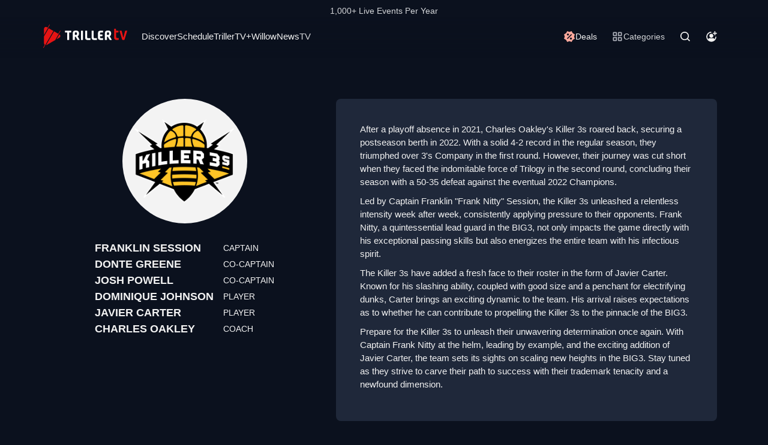

--- FILE ---
content_type: text/html; charset=utf-8
request_url: https://www.trillertv.com/p/big3-teams-killer-3s/
body_size: 39324
content:

<!DOCTYPE html>
<!--[if IE 7]>
<html class="ie ie7" lang="en-US">
<![endif]-->
<!--[if IE 8]>
<html class="ie ie8" lang="en-US">
<![endif]-->
<!--[if !(IE 7) | !(IE 8)  ]><!-->
<html lang="en-US" prefix="og: http://ogp.me/ns#">
<!--<![endif]-->
<head>
<meta charset="UTF-8"/>
<meta http-equiv="X-UA-Compatible" content="IE=edge">
<meta name="viewport" content="width=device-width, initial-scale=1, maximum-scale=2">
<script>window.mod_pagespeed_start = Number(new Date());</script><link rel="manifest" href="/manifest.json">
<title>▷ Killer 3s - BIG3 Summer of Fire 2023 - TrillerTV</title>
<link rel="canonical" href="https://www.trillertv.com/p/big3-teams-killer-3s/"/>
<meta name="robots" content="index, follow"/>
<meta name="description" content="Franklin Session – Captain, Donte Greene – Co-Captain, Josh Powell – Co-Captain, Dominique Johnson – Player, Javier Carter – Player, Charles Oakley – Coach"/>
<meta property="og:title" content="▷ Killer 3s - BIG3 Summer of Fire 2023 - TrillerTV"/>
<meta property="og:description" content="Franklin Session – Captain, Donte Greene – Co-Captain, Josh Powell – Co-Captain, Dominique Johnson – Player, Javier Carter – Player, Charles Oakley – Coach"/>
<meta property="og:url" content="https://www.trillertv.com/p/big3-teams-killer-3s/"/>
<meta property="og:site_name" content="TrillerTV"/>
<link rel="preconnect" href="//platform.twitter.com/">
<link rel="preconnect" href="//www.googletagmanager.com">
<script type="text/javascript">var dataLayer=[];var ga_client_id;var gtmLoaded=false;var gaProxy=false;var product={'platform':'Web'};function load_gtm(){gtmLoaded=true;if(typeof product!=='undefined'){dataLayer.push(product);}(function(w,d,s,l,i){w[l]=w[l]||[];w[l].push({'gtm.start':new Date().getTime(),event:'gtm.js'});var f=d.getElementsByTagName(s)[0],j=d.createElement(s),dl=l!='dataLayer'?'&l='+l:'';j.async=true;j.src='https://www.googletagmanager.com/gtm.js?id='+i+dl;f.parentNode.insertBefore(j,f);})(window,document,'script','dataLayer','GTM-TNPZZC5');}load_gtm();var eventMethod1=window.addEventListener?"addEventListener":"attachEvent";var eventer1=window[eventMethod1];var messageEvent1=eventMethod1=="attachEvent"?"onmessage":"message";eventer1(messageEvent1,function(e){if(e.origin!="https://"+location.hostname)return;if(e.data.e=='gtm'){dataLayer.push(e.data.data);}});(function(){var inter=function interaction(e){message={'event':'first_interact'};dataLayer.push(message);events.forEach(removeListeners);}
function setListeners(value){document.addEventListener(value,inter);}function removeListeners(value){document.removeEventListener(value,inter);}var events=['click','scroll','mousemove','touchstart'];if(gaProxy==true){events.forEach(setListeners);}else{events.forEach(setListeners);}}());</script>
<style type="text/css">.sr-only{position:absolute;width:1px;height:1px;padding:0;margin:-1px;overflow:hidden;clip:rect(0,0,0,0);white-space:nowrap;border-width:0}.visible{visibility:visible}.invisible{visibility:hidden}.collapse{visibility:collapse}.static{position:static}.fixed{position:fixed}.absolute{position:absolute}.relative{position:relative}.-right-24{right:-6rem}.right-0{right:0}.right-14{right:3.5rem}.right-28{right:7rem}.right-4{right:1rem}.start-0{inset-inline-start:0}.top-10{top:2.5rem}.top-14{top:3.5rem}.z-50{z-index:50}.order-1{order:1}.order-2{order:2}.order-3{order:3}.order-4{order:4}.m-0{margin:0}.mx-2{margin-left:.5rem;margin-right:.5rem}.mx-auto{margin-left:auto;margin-right:auto}.mb-10{margin-bottom:2.5rem}.mb-2{margin-bottom:.5rem}.mb-4{margin-bottom:1rem}.mb-6{margin-bottom:1.5rem}.ml-4{margin-left:1rem}.mr-6{margin-right:1.5rem}.mt-10{margin-top:2.5rem}.mt-2{margin-top:.5rem}.mt-20{margin-top:5rem}.mt-6{margin-top:1.5rem}.block{display:block}.inline-block{display:inline-block}.inline{display:inline}.flex{display:flex}.table{display:table}.table-cell{display:table-cell}.grid{display:grid}.hidden{display:none}.size-full{width:100%;height:100%}.h-5{height:1.25rem}.h-8{height:2rem}.h-auto{height:auto}.w-12{width:3rem}.w-14{width:3.5rem}.w-48{width:12rem}.w-5{width:1.25rem}.w-52{width:13rem}.w-9{width:2.25rem}.w-auto{width:auto}.w-fit{width:-moz-fit-content;width:fit-content}.w-full{width:100%}.max-w-4xl{max-width:56rem}.flex-1{flex:1 1 0%}.flex-grow{flex-grow:1}.grow{flex-grow:1}.basis-auto{flex-basis:auto}.basis-full{flex-basis:100%}.border-collapse{border-collapse:collapse}.transform{transform:translate(var(--tw-translate-x),var(--tw-translate-y)) rotate(var(--tw-rotate)) skewX(var(--tw-skew-x)) skewY(var(--tw-skew-y)) scaleX(var(--tw-scale-x)) scaleY(var(--tw-scale-y))}.cursor-pointer{cursor:pointer}.cursor-progress{cursor:progress}.resize{resize:both}.grid-cols-1{grid-template-columns:repeat(1,minmax(0,1fr))}.grid-cols-2{grid-template-columns:repeat(2,minmax(0,1fr))}.flex-row{flex-direction:row}.flex-col{flex-direction:column}.flex-wrap{flex-wrap:wrap}.flex-nowrap{flex-wrap:nowrap}.items-center{align-items:center}.justify-end{justify-content:flex-end}.justify-center{justify-content:center}.justify-between{justify-content:space-between}.justify-around{justify-content:space-around}.gap-1{gap:.25rem}.gap-3{gap:.75rem}.gap-4{gap:1rem}.gap-6{gap:1.5rem}.gap-y-4{row-gap:1rem}.gap-y-6{row-gap:1.5rem}.whitespace-nowrap{white-space:nowrap}.rounded-full{border-radius:9999px}.rounded-lg{border-radius:.5rem}.border{border-width:1px}.bg-fite{--tw-bg-opacity:1;background-color: rgb(11 17 30 / var(--tw-bg-opacity, 1))}.bg-fite-gray-800{--tw-bg-opacity:1;background-color: rgb(31 40 58 / var(--tw-bg-opacity, 1))}.bg-inherit{background-color:inherit}.bg-mono-black{--tw-bg-opacity:1;background-color: rgb(11 17 30 / var(--tw-bg-opacity, 1))}.bg-mono-ns-200{--tw-bg-opacity:1;background-color: rgb(31 40 58 / var(--tw-bg-opacity, 1))}.bg-red-light{--tw-bg-opacity:1;background-color: rgb(255 169 157 / var(--tw-bg-opacity, 1))}.p-0{padding:0}.p-3{padding:.75rem}.px-0{padding-left:0;padding-right:0}.px-18{padding-left:4.5rem;padding-right:4.5rem}.px-2{padding-left:.5rem;padding-right:.5rem}.px-3{padding-left:.75rem;padding-right:.75rem}.px-4{padding-left:1rem;padding-right:1rem}.px-6{padding-left:1.5rem;padding-right:1.5rem}.py-1{padding-top:.25rem;padding-bottom:.25rem}.py-10{padding-top:2.5rem;padding-bottom:2.5rem}.py-2{padding-top:.5rem;padding-bottom:.5rem}.py-3{padding-top:.75rem;padding-bottom:.75rem}.py-3\.5{padding-top:.875rem;padding-bottom:.875rem}.py-4{padding-top:1rem;padding-bottom:1rem}.pb-2{padding-bottom:.5rem}.pb-3{padding-bottom:.75rem}.pl-2{padding-left:.5rem}.pr-4{padding-right:1rem}.pt-0{padding-top:0}.pt-1{padding-top:.25rem}.pt-1\.5{padding-top:.375rem}.pt-10{padding-top:2.5rem}.pt-2{padding-top:.5rem}.pt-20{padding-top:5rem}.pt-3{padding-top:.75rem}.pt-6{padding-top:1.5rem}.text-center{text-align:center}.text-right{text-align:right}.font-sans{font-family:Helvetica,Arial,sans-serif}.text-p5{font-size:.938rem;line-height:120%}.text-p5m{font-size:.875rem;line-height:120%}.text-p6{font-size:.781rem;line-height:120%}.text-sm{font-size:.875rem;line-height:1.25rem}.text-smm{font-size:.938rem}.text-xs{font-size:.75rem;line-height:1rem}.font-normal{font-weight:400}.uppercase{text-transform:uppercase}.italic{font-style:italic}.\!text-mono-ns-100{--tw-text-opacity:1!important;color: rgb(50 58 75 / var(--tw-text-opacity, 1)) !important}.text-mono-ps-100{--tw-text-opacity:1;color: rgb(211 213 216 / var(--tw-text-opacity, 1))}.text-mono-ps-200{--tw-text-opacity:1;color: rgb(180 184 193 / var(--tw-text-opacity, 1))}.text-mono-ps-300{--tw-text-opacity:1;color: rgb(132 139 154 / var(--tw-text-opacity, 1))}.underline{text-decoration-line:underline}.antialiased{-webkit-font-smoothing:antialiased;-moz-osx-font-smoothing:grayscale}.shadow{--tw-shadow: 0 1px 3px 0 rgb(0 0 0 / 0.1), 0 1px 2px -1px rgb(0 0 0 / 0.1);--tw-shadow-colored:0 1px 3px 0 var(--tw-shadow-color) , 0 1px 2px -1px var(--tw-shadow-color);box-shadow: var(--tw-ring-offset-shadow, 0 0 #0000), var(--tw-ring-shadow, 0 0 #0000), var(--tw-shadow)}.outline{outline-style:solid}.blur{--tw-blur:blur(8px);filter:var(--tw-blur) var(--tw-brightness) var(--tw-contrast) var(--tw-grayscale) var(--tw-hue-rotate) var(--tw-invert) var(--tw-saturate) var(--tw-sepia) var(--tw-drop-shadow)}.grayscale{--tw-grayscale:grayscale(100%);filter:var(--tw-blur) var(--tw-brightness) var(--tw-contrast) var(--tw-grayscale) var(--tw-hue-rotate) var(--tw-invert) var(--tw-saturate) var(--tw-sepia) var(--tw-drop-shadow)}.filter{filter:var(--tw-blur) var(--tw-brightness) var(--tw-contrast) var(--tw-grayscale) var(--tw-hue-rotate) var(--tw-invert) var(--tw-saturate) var(--tw-sepia) var(--tw-drop-shadow)}.transition{transition-property:color , background-color , border-color , text-decoration-color , fill , stroke , opacity , box-shadow , transform , filter , backdrop-filter;transition-timing-function:cubic-bezier(.4,0,.2,1);transition-duration:150ms}.ease-in-out{transition-timing-function:cubic-bezier(.4,0,.2,1)}*,::before,::after{box-sizing:border-box;border-width:0;border-style:solid}.fite-site-logo{padding:5px 0}.fite-site-logo svg{width:96px}@media (min-width:768px){.fite-site-logo svg{width:137px}}@media (min-width:1280px){.fite-site-logo svg{width:140px}}header ul,footer ul{list-style:none;margin:0;padding:0}header button{-webkit-appearance:button;background-color:initial;background-image:none}header button,header select{text-transform:none}header button{font-family:inherit;font-size:100%;font-weight:inherit;line-height:inherit;color:inherit;margin:0;padding:0;border:0 solid #e5e7eb}.svg-fitelogo{fill:#e61414}.svg-bytrillerlogo{fill:#fff}.hide-scroll-bar{-ms-overflow-style:none;scrollbar-width:none}.hide-scroll-bar::-webkit-scrollbar{display:none}.menu-item{font-style:normal;font-weight:400;font-size:15px;line-height:120%;text-shadow: 1px 1px 0px rgb(0 0 0 / 25%)}@media (min-width:768px){.ppage-header{background:linear-gradient(180deg,#0b111e 0%,rgba(11,17,30,0) 100%)}.ppage-header:first-child{transition:background 1s}.scrolled{background:#0b111e;transition:background 1s}}.base-font-size{font-size:15px;line-height:120%}header .main-menu a{text-shadow:1px 1px 1px rgba(11,17,30,.33)}header nav a:hover{--tw-text-opacity:1;color: rgb(243 243 243/var(--tw-text-opacity)) !important}header .secondary-menu a{text-shadow:1px 1px 0 rgba(0,0,0,.25)}.link-with-shadow a{text-shadow:0 4px 4px rgba(0,0,0,.25)}.nav-search li:not(:last-child) {margin-bottom:3px;padding-bottom:4px;border-bottom:1px solid #d3d5d8}.nav-search li a{line-height:120%}.img-gradient{background:linear-gradient(0deg,rgba(11,17,30,.66) 3.07%,rgba(11,17,30,0) 21.1%);border-radius:.5rem}.categories-dl svg{display:block;vertical-align:middle}.middle-fix{display:block;vertical-align:middle}.hidden-fix{display:none}.hover\:border-b-2:hover{border-bottom-width:2px}.hover\:border-f-red:hover{--tw-border-opacity:1;border-color: rgb(254 81 81 / var(--tw-border-opacity, 1))}.hover\:text-mono-ps-100:hover{--tw-text-opacity:1;color: rgb(211 213 216 / var(--tw-text-opacity, 1))}.hover\:text-mono-ps-200:hover{--tw-text-opacity:1;color: rgb(180 184 193 / var(--tw-text-opacity, 1))}.hover\:text-mono-white:hover{--tw-text-opacity:1;color: rgb(243 243 243 / var(--tw-text-opacity, 1))}@media (min-width:360px){.xs\:text-sm{font-size:.875rem;line-height:1.25rem}}@media (min-width:640px){.sm\:h-auto{height:auto}.sm\:flex-nowrap{flex-wrap:nowrap}}@media (min-width:768px){.md\:fixed{position:fixed}.md\:relative{position:relative}.md\:-right-24{right:-6rem}.md\:order-2{order:2}.md\:mb-10{margin-bottom:2.5rem}.md\:mr-6{margin-right:1.5rem}.md\:mt-10{margin-top:2.5rem}.md\:block{display:block}.md\:w-auto{width:auto}.md\:basis-auto{flex-basis:auto}.md\:grid-cols-2{grid-template-columns:repeat(2,minmax(0,1fr))}.md\:justify-end{justify-content:flex-end}.md\:justify-between{justify-content:space-between}.md\:gap-4{gap:1rem}.md\:py-2{padding-top:.5rem;padding-bottom:.5rem}.md\:pt-0{padding-top:0}.md\:pt-10{padding-top:2.5rem}.md\:pt-3{padding-top:.75rem}}@media (min-width:1024px){.lg\:right-14{right:3.5rem}.lg\:ml-4{margin-left:1rem}.lg\:block{display:block}.lg\:hidden{display:none}.lg\:gap-6{gap:1.5rem}.lg\:px-0{padding-left:0;padding-right:0}.lg\:pb-3{padding-bottom:.75rem}.lg\:pt-2{padding-top:.5rem}.lg\:text-p5{font-size:.938rem;line-height:120%}}@media (min-width:1280px){.xl\:right-28{right:7rem}.xl\:w-12{width:3rem}.xl\:flex-nowrap{flex-wrap:nowrap}.xl\:gap-6{gap:1.5rem}.xl\:px-18{padding-left:4.5rem;padding-right:4.5rem}}@media (min-width:1536px){.xxl\:static{position:static}.xxl\:flex{display:flex}.xxl\:hidden{display:none}.xxl\:w-auto{width:auto}.xxl\:gap-6{gap:1.5rem}.xxl\:bg-inherit{background-color:inherit}.xxl\:py-1{padding-top:.25rem;padding-bottom:.25rem}}@media (min-width:1920px){.xl3\:mt-20{margin-top:5rem}.xl3\:w-14{width:3.5rem}.xl3\:pt-20{padding-top:5rem}}html{font-size:16px!important}body{margin:0;line-height:1.3em;background:#000;color:#f2f2f2!important;font-family:Helvetica,sans-serif;font-size:14px;line-height:1.3em}body a{color:#f2f2f2!important;text-decoration:none}body a:hover{color:#f83a3a!important;text-decoration:none}h1,h2,h3,h4{margin-top:20px;margin-bottom:10px;font-weight:500;line-height:1.1}footer a{color:inherit!important}footer .ft-tr-info{font-size:.781rem}.cursor-pointer{cursor:pointer}ul{margin-top:0;margin-bottom:10px}.menu-item{margin-top:5px}.navbar{border:1px solid transparent}.header{position:relative;top:0;left:0;width:100%;z-index:100;background:#0b111e!important;color:#f2f2f2!important;padding:0 0 0}.header .container{position:relative}.header.fixed-header{position:fixed}.header.fixed-header a.site-logo{margin:0 24px 0 0}.header.fixed-header a.site-logo img{height:35px;width:auto}.header.fixed-header .navbar{margin-top:2px;margin-bottom:2px}.header.fixed-header .header-search{margin:13px 5px 0 15px}.header .navbar{margin:0;margin-top:30px;margin-bottom:30px;float:left;border-radius:0}.header .header-search{display:block;float:left;text-align:right;width:200px;margin:13px 5px 0 15px}#header-search-form-text{width:160px}.header .header-search i{color:#959595;cursor:pointer;font-size:22px}.header .header-search-form{opacity:0;visibility:hidden;right:0;position:absolute;z-index:1;border-radius:6px;background:#fff;box-shadow:none;bottom:-66px;padding:0}.header .header-search-form input[type="text"]{height:47px;line-height:47px;width:240px;border-radius:6px;margin-right:8px;border:0;padding:0 10px;color:#666;outline:0;font-size:15px;float:left}button,textarea,select,input{font-family:Helvetica,sans-serif}.header .header-search-form button{height:47px;line-height:47px;padding:0 0;border:0;float:right;border-radius:6px;background:#f83a3a;color:#fff;font-size:17px;width:38px}.header .header-search-form button:hover{background:#fff;color:#f83a3a}a.site-logo{display:block;float:left;z-index:5;position:relative;margin:37px 0 0}a.site-logo img{display:block}button{font:inherit;color:#fff}.account-button{height:30px;padding-left:10px;padding-right:72px;background:transparent!important;border:0;min-width:34px}.account-button svg,.search-trigger svg,.app-download-mob svg{fill:#fff}.account-button:hover svg,.search-trigger:hover svg,.app-download-mob:hover svg{fill:#f83a3a}#top-mobile-menu{padding:0;width:100%;display:table;font-size:15px}#top-mobile-menu li{display:table-cell;text-align:center;text-decoration:underline}#top-mobile-menu li a span{display:inline-block;background:#fff;border-radius:2px;padding:6px 6px 4px 6px;color:#000;font-weight:bold;font-size:85%}#top-mobile-menu li.membership-mob a span{display:inline-block;background:#f5c224;border-radius:2px;padding:6px 6px 4px 6px;line-height:18px}.header .navbar-nav>li>a,.header .navbar-nav>li>a:visited{color:#f2f2f2!important;padding:16px 10px 15px 10px;font-size:15px;line-height:20px}.header .navbar-nav>li>a:hover{color:#f83a3a!important}.header .navbar-nav>li.membership-web>a,.header .navbar-nav>li.membership-web>a:visited{color:#000!important;font-size:90%;font-weight:bold;letter-spacing:1px}.header .navbar-nav>li.membership-web>a:hover{color:#4c4c4c!important}.header .navbar-nav>li.membership-web>a>span{background:#f5c224;padding:8px 10px;border-radius:2px}.header .site-logo{padding-left:72px;margin-right:24px}.header-diff{padding-top:8px}@media (max-width:1199px){.header .header-search{width:140px}#header-search-form-text{width:100px}}@media (min-width:1280px) and (max-width:1389px){.header .navbar-nav>li>a,.header .navbar-nav>li>a:visited{font-size:95%}}@media (min-width:1250px) and (max-width:1279px){.header .navbar-nav>li>a,.header .navbar-nav>li>a:visited{font-size:90%}}@media (min-width:1200px) and (max-width:1249px){.header .navbar-nav>li>a,.header .navbar-nav>li>a:visited{padding:16px 6px 15px 6px!important;font-size:87%}}@media (min-width:992px) and (max-width:1199px){.header .navbar-nav>li>a,.header .navbar-nav>li>a:visited{padding:18px 6px 15px 6px!important;font-size:95%}}@media (max-width:991px){.header .header-search{float:right}.header .menu-left{float:right}.header .primary-menu{border-top:1px solid #e1e1e1}.header .navbar{float:none}}@media (min-width:768px){.header .navbar-nav>li>a,.header .navbar-nav>li>a:visited{color:#666}.header .navbar-nav>li>a:focus,.header .navbar-nav>li>a:hover{background-color:rgba(255,255,255,0);background-color:transparent;color:#f83a3a}}@media (max-width:767px){.header .header-search{width:248px;margin:13px 5px 0 5px}#header-search-form-text{width:200px}.account-button{padding-left:8px;padding-right:8px;width:30px}.header{border-top-width:5px;padding-top:0;padding-bottom:0}.header.fixed-header{position:relative}.header .header-search{z-index:10;position:relative}.header .header-search-form{right:0;bottom:-116px}.header .header-search-form input[type="text"]{width:79%}.header .header-search-form button{width:37px;padding:0}.header.fixed-header .header-search-form{bottom:-88px}}@media (max-width:550px){a.site-logo{max-width:160px;margin-left:6px!important}.header.fixed-header a.site-logo{max-width:300px}}@media (max-width:440px){.header .header-search{width:180px}.header.fixed-header .header-search{margin:13px 5px 0 0}#header-search-form-text{width:140px;font-size:12px}}@media (max-width:370px){.header .header-search{width:140px}.header.fixed-header .header-search{margin:13px 5px 0 0}#header-search-form-text{width:100px;font-size:12px}#top-mobile-menu{font-size:13px}}@media only screen and (max-width:320px){body{font-size:13px!important}}.header .menu-right-additional>li>a,.header .menu-right-additional>li>a:visited{font-size:13px;text-transform:none}@media only screen and (min-width:992px){.top-menu>li:hover>div{display:block}.has-submenu:hover{background:#1e1e1e}.top-menu>li a:hover{color:#fff}}@media only screen and (max-width:991px){.top-menu>li>div{display:none}.top-menu>li:hover>div{display:none}}@media only screen and (max-width:1150px){.hidden-mmd{display:none}}@media only screen and (max-width:1450px){.hidden-llg{display:none}}.item-list{list-style-type:none;padding:0}.item-list li{display:inline-block;padding:0 6px 5px 6px}.site-content-wrapper{padding-top:60px}@media (max-width:1199px){.site-content-wrapper{padding-top:70px}}@media (max-width:999px){.site-content-wrapper{padding-top:60px}}@media (max-width:767px){.site-content-wrapper{margin-top:0;padding-top:30px}}@media (max-width:600px){.site-content-wrapper{padding-top:20px}}.content-menu{display:none;z-index:998;left:0;min-width:100%;position:fixed!important}#nav-extra-space{display:none;height:30px}.video-view-image{position:relative;width:100%;border:1px solid #555;box-sizing:content-box;font-size:15px;overflow:hidden!important}.clip-view-image{padding-top:56.25%}.poster-view-image{padding-top:150%}.clip-view-image img{position:absolute;top:0;width:100%}.poster-view-image img{position:absolute;top:0}.poster-view-poster{width:100%}.clip-view-text{height:70px;margin-top:7px;text-align:left}.clip-view-title{line-height:1.1em;margin-bottom:5px;max-height:46px;overflow:hidden}@media (max-width:374px){.clip-view-title{max-height:41px}}.clip-view-publisher{font-size:12px;text-align:right;line-height:.7em!important}a.clip-view-publisher{line-height:.8em!important}.clip-view-details{margin:0 0;font-size:12px;color:rgba(255,255,255,.5)}.poster-view-text{text-align:left;position:absolute;left:0;right:10px;bottom:17px;font-weight:400;font-size:18px;background-color:transparent;opacity:1}.poster-view-title{background:#f83a3a;padding:7px 8px;font-size:18px;color:#fff;margin-right:16px;line-height:1.1em;width:fit-content}.poster-view-image-free{right:0}@media (max-width:550px){.poster-label-free img{height:75px}.poster-label-free:hover img{height:75px}}.clip-label{position:absolute;right:3px;top:3px;padding:3px 8px;color:#fff;font-size:12px}.poster-view-details{display:inline-block;background:rgba(255,255,255,.8);color:#000;font-size:16px;padding:3px 8px}.thumb-bookmark{font-size:12px;position:absolute;right:0;bottom:0;padding:8px 8px;color:rgba(255,255,255,1);background:transparent}img,img:visited{max-width:100%;height:auto}.vPade_title{margin:23px 0 7px 0;border-bottom:1px solid #ccc}.vPade_title h2{border-bottom:2px solid #f83a3a;color:#f83a3a;font-weight:600;padding:0 5px 1px 0;letter-spacing:-.5px;display:table;margin:0;position:relative;top:2px;font-size:20px;white-space:nowrap}.svg-ok{display:inline-block;fill:#777;vertical-align:middle;width:15px;height:15px}.svg-bookmark{display:inline-block;fill:white;vertical-align:middle;width:15px;height:15px}.svg-bookmark:hover{width:19px;height:19px}.svg-icon{display:inline-block;fill:white;vertical-align:middle;width:16px;height:16px}.svg-link:hover{fill:#f83a3a}.categories-arrow{display:inline-block;fill:#f2f2f2;vertical-align:middle;width:11px;height:11px}.estars{display:block}.estars span{width:76px}span.estars,span.estars span{display:inline-block;background:url(/static/img/stars.png.pagespeed.ce.eB7BhZj4lE.png) 0 -16px repeat-x;width:80px;height:16px;line-height:1em}span.estars span{background-position:0 0}div.clear_row{clear:both;height:1px}table.appointment th,table.appointment td{text-align:left;vertical-align:top;border-bottom:1px solid #2f2f2f;font-weight:bold;font-size:80%;color:#c4c4c4}table.appointment th{padding:0 8px}table.appointment th h4{font-weight:bold;margin:0;color:#fff;font-size:1.3em}table.appointment td a img{margin:3px;border:1px solid #2f2f2f}table.appointment th[colspan]{border-bottom:2px solid #3f3f3f}#toss-message{position:fixed;top:0;left:0;width:100%;z-index:105;text-align:center;font-weight:400;font-size:18px;color:#fff;padding:10px 0;background-color:#f83a3a}.video-tag-pl{width:100%}.video-play-pl{position:absolute;top:50%;left:50%;transform:translate(-50%,-50%);background:rgba(0,0,0,.7);padding:15px 15px 20px 25px;border-radius:50%;font-size:45px;display:none}.video-spinner-pl{position:absolute;top:0;left:0;display:none;border-radius:50%;border:4px solid #fff;border-top:4px solid rgba(0,0,0,0);width:40px;height:40px;-webkit-animation:spin 2s linear infinite;animation:spin 2s linear infinite}@-webkit-keyframes spin {
            0% { -webkit-transform: rotate(0deg); }
            100% { -webkit-transform: rotate(360deg); }
        }@keyframes spin {
            0% { transform: rotate(0deg); }
            100% { transform: rotate(360deg); }
        }*{-webkit-box-sizing:border-box;-moz-box-sizing:border-box;box-sizing:border-box}*:before,*:after{-webkit-box-sizing:border-box;-moz-box-sizing:border-box;box-sizing:border-box}.container{margin-right:auto;margin-left:auto;padding-left:15px;padding-right:15px}@media (min-width:768px){.container{width:750px}}@media (min-width:992px){.container{width:970px}}@media (min-width:1200px){.container{width:1170px}}.container-fluid{margin-right:auto;margin-left:auto;padding-left:15px;padding-right:15px}.row{margin-left:-15px;margin-right:-15px}.col-xs-1,.col-sm-1,.col-md-1,.col-lg-1,.col-xs-2,.col-sm-2,.col-md-2,.col-lg-2,.col-xs-3,.col-sm-3,.col-md-3,.col-lg-3,.col-xs-4,.col-sm-4,.col-md-4,.col-lg-4,.col-xs-5,.col-sm-5,.col-md-5,.col-lg-5,.col-xs-6,.col-sm-6,.col-md-6,.col-lg-6,.col-xs-7,.col-sm-7,.col-md-7,.col-lg-7,.col-xs-8,.col-sm-8,.col-md-8,.col-lg-8,.col-xs-9,.col-sm-9,.col-md-9,.col-lg-9,.col-xs-10,.col-sm-10,.col-md-10,.col-lg-10,.col-xs-11,.col-sm-11,.col-md-11,.col-lg-11,.col-xs-12,.col-sm-12,.col-md-12,.col-lg-12{position:relative;min-height:1px;padding-left:15px;padding-right:15px}.col-xs-1,.col-xs-2,.col-xs-3,.col-xs-4,.col-xs-5,.col-xs-6,.col-xs-7,.col-xs-8,.col-xs-9,.col-xs-10,.col-xs-11,.col-xs-12{float:left}.col-xs-12{width:100%}.col-xs-11{width:91.66666667%}.col-xs-10{width:83.33333333%}.col-xs-9{width:75%}.col-xs-8{width:66.66666667%}.col-xs-7{width:58.33333333%}.col-xs-6{width:50%}.col-xs-5{width:41.66666667%}.col-xs-4{width:33.33333333%}.col-xs-3{width:25%}.col-xs-2{width:16.66666667%}.col-xs-1{width:8.33333333%}@media (min-width:768px){.col-sm-1,.col-sm-2,.col-sm-3,.col-sm-4,.col-sm-5,.col-sm-6,.col-sm-7,.col-sm-8,.col-sm-9,.col-sm-10,.col-sm-11,.col-sm-12{float:left}.col-sm-12{width:100%}.col-sm-11{width:91.66666667%}.col-sm-10{width:83.33333333%}.col-sm-9{width:75%}.col-sm-8{width:66.66666667%}.col-sm-7{width:58.33333333%}.col-sm-6{width:50%}.col-sm-5{width:41.66666667%}.col-sm-4{width:33.33333333%}.col-sm-3{width:25%}.col-sm-2{width:16.66666667%}.col-sm-1{width:8.33333333%}}@media (min-width:992px){.col-md-1,.col-md-2,.col-md-3,.col-md-4,.col-md-5,.col-md-6,.col-md-7,.col-md-8,.col-md-9,.col-md-10,.col-md-11,.col-md-12{float:left}.col-md-12{width:100%}.col-md-11{width:91.66666667%}.col-md-10{width:83.33333333%}.col-md-9{width:75%}.col-md-8{width:66.66666667%}.col-md-7{width:58.33333333%}.col-md-6{width:50%}.col-md-5{width:41.66666667%}.col-md-4{width:33.33333333%}.col-md-3{width:25%}.col-md-2{width:16.66666667%}.col-md-1{width:8.33333333%}}@media (min-width:1200px){.col-lg-1,.col-lg-2,.col-lg-3,.col-lg-4,.col-lg-5,.col-lg-6,.col-lg-7,.col-lg-8,.col-lg-9,.col-lg-10,.col-lg-11,.col-lg-12{float:left}.col-lg-12{width:100%}.col-lg-11{width:91.66666667%}.col-lg-10{width:83.33333333%}.col-lg-9{width:75%}.col-lg-8{width:66.66666667%}.col-lg-7{width:58.33333333%}.col-lg-6{width:50%}.col-lg-5{width:41.66666667%}.col-lg-4{width:33.33333333%}.col-lg-3{width:25%}.col-lg-2{width:16.66666667%}.col-lg-1{width:8.33333333%}}.clearfix:before,.clearfix:after,.container:before,.container:after,.container-fluid:before,.container-fluid:after,.row:before,.row:after{content:" ";display:table}.clearfix:after,.container:after,.container-fluid:after,.row:after{clear:both}.center-block{display:block;margin-left:auto;margin-right:auto}.pull-right{float:right!important}.pull-left{float:left!important}.hide{display:none!important}.show{display:block!important}.invisible{visibility:hidden}.text-hide{font:0/0 a;color:transparent;text-shadow:none;background-color:transparent;border:0}.hidden{display:none!important}.affix{position:fixed}@-ms-viewport {
  width: device-width;
}.visible-xs,.visible-sm,.visible-md,.visible-lg{display:none!important}.visible-xs-block,.visible-xs-inline,.visible-xs-inline-block,.visible-sm-block,.visible-sm-inline,.visible-sm-inline-block,.visible-md-block,.visible-md-inline,.visible-md-inline-block,.visible-lg-block,.visible-lg-inline,.visible-lg-inline-block{display:none!important}@media (max-width:767px){.visible-xs{display:block!important}table.visible-xs{display:table!important}tr.visible-xs{display:table-row!important}th.visible-xs,td.visible-xs{display:table-cell!important}.visible-xs-block{display:block!important}.visible-xs-inline{display:inline!important}.visible-xs-inline-block{display:inline-block!important}}@media (min-width:768px) and (max-width:991px){.visible-sm{display:block!important}table.visible-sm{display:table!important}tr.visible-sm{display:table-row!important}th.visible-sm,td.visible-sm{display:table-cell!important}.visible-sm-block{display:block!important}.visible-sm-inline{display:inline!important}.visible-sm-inline-block{display:inline-block!important}}@media (min-width:992px) and (max-width:1199px){.visible-md{display:block!important}table.visible-md{display:table!important}tr.visible-md{display:table-row!important}th.visible-md,td.visible-md{display:table-cell!important}.visible-md-block{display:block!important}.visible-md-inline{display:inline!important}.visible-md-inline-block{display:inline-block!important}}@media (min-width:1200px){.visible-lg{display:block!important}table.visible-lg{display:table!important}tr.visible-lg{display:table-row!important}th.visible-lg,td.visible-lg{display:table-cell!important}.visible-lg-block{display:block!important}.visible-lg-inline{display:inline!important}.visible-lg-inline-block{display:inline-block!important}}@media (max-width:767px){.hidden-xs{display:none!important}}@media (min-width:768px) and (max-width:991px){.hidden-sm{display:none!important}}@media (min-width:992px) and (max-width:1199px){.hidden-md{display:none!important}}@media (min-width:1200px){.hidden-lg{display:none!important}}.visible-print{display:none!important}.navbar-nav>li{float:left}.nav>li>a{position:relative;display:block;padding:10px 15px}.nav>li{position:relative;display:block}.nav{padding-left:0;margin-bottom:0;list-style:none}.navbar-nav{margin:0}@media (max-width:767px){div.container-fluid.header-diff{padding-left:5px!important;padding-right:5px!important}}.svg-fitelogo{fill:#e61414}.svg-bytrillerlogo{fill:#fff}.svg-membership{fill:#000}.svg-trillerlogo{fill:#fff}.tooltip{position:relative;display:inline-block;border-bottom:1px dotted #000}.tooltip .tooltiptext{visibility:hidden;width:120px;background-color:#555;color:#fff;text-align:center;border-radius:6px;padding:5px 0;position:absolute;z-index:1;bottom:125%;left:100%;margin-left:-112px;opacity:0;transition:opacity .3s}.tooltip .tooltiptext::after{content:"";position:absolute;top:100%;left:50%;margin-left:38px;border-width:5px;border-style:solid;border-color:#555 transparent transparent transparent}.tooltip:hover .tooltiptext{visibility:visible;opacity:1}@media only screen and (max-width:2048px){.schedule_popular{display:none}}@media only screen and (min-width:2049px){.schedule_upcoming{width:20%!important}.schedule_replays{width:20%!important}.schedule_featured{width:37%!important}.schedule_popular{width:23%!important}}.dropdown-menu{display:none;position:absolute;background-color:#eee;min-width:140px;box-shadow:0 8px 16px 0 rgba(0,0,0,.2);padding:16px 6px 0 6px;z-index:1}.dropdown-menu a{color:#000!important}.dropdown:hover .dropdown-menu{display:block}.hover-image:hover img.normal{display:none}.hover-image:hover img.active{display:inline-block}</style>
<noscript>
<link rel="preload" href="/static/css/deferred/bootstrap.min-3.3.7-1.1.2.css" as="style"/>
<link rel="preload" href="/static/css/deferred/base-1.1.4.css" as="style"/>
</noscript>
<script data-pagespeed-no-defer type="text/javascript">(function(w){"use strict";var loadCSS=function(href,before,media){var doc=w.document;var ss=doc.createElement("link");var ref;if(before){ref=before;}else{var refs=(doc.body||doc.getElementsByTagName("head")[0]).childNodes;ref=refs[refs.length-1];}var sheets=doc.styleSheets;ss.rel="stylesheet";ss.href=href;ss.media="only x";function ready(cb){if(doc.body){return cb();}setTimeout(function(){ready(cb);});}ready(function(){ref.parentNode.insertBefore(ss,(before?ref:ref.nextSibling));});var onloadcssdefined=function(cb){var resolvedHref=ss.href;var i=sheets.length;while(i--){if(sheets[i].href===resolvedHref){return cb();}}setTimeout(function(){onloadcssdefined(cb);});};function loadCB(){if(ss.addEventListener){ss.removeEventListener("load",loadCB);}ss.media=media||"all";}if(ss.addEventListener){ss.addEventListener("load",loadCB);}ss.onloadcssdefined=onloadcssdefined;onloadcssdefined(loadCB);return ss;};if(typeof exports!=="undefined"){exports.loadCSS=loadCSS;}else{w.loadCSS=loadCSS;}}(typeof global!=="undefined"?global:this));loadCSS('/static/assets/stylesheets/fixture.css');loadCSS('/static/css/deferred/bootstrap.min-3.3.7-1.1.2.css');loadCSS('/static/css/deferred/base-1.1.4.css');</script>
<link rel="icon" type="image/x-icon" href="/static/favicon.ico">
<link rel="icon" href="/static/img/logo/x32x32.png.pagespeed.ic.N_VK_HJODp.png" sizes="32x32"/>
<link rel="icon" href="/static/img/logo/x192x192.png.pagespeed.ic.Y4U0VrmO3D.png" sizes="192x192"/>
<link rel="apple-touch-icon-precomposed" href="/static/img/logo/x180x180.png.pagespeed.ic.2J3AhKGHZC.png"/>
<meta name="msapplication-TileImage" content="/static/img/logo/270x270.png"/>
<style type="text/css">.post-entry p{font-size:15px;margin-bottom:20px;line-height:1.3em}.post-entry a{text-decoration:underline}aside .vPade_title:first-child{margin-top:0}aside .vPade_title:first-child h3{margin-top:12px}.widget-box{margin-bottom:60px;clear:both}section.site-page-content{text-align:left;margin-bottom:40px}.post .single-title{width:100%;float:none}@media only screen and (max-width:767px){.post .single-title{width:100%;float:none}}.post .single-title h1{text-transform:none;margin:0;text-align:left;font-weight:600;background:none;display:table;color:#fff;padding:2px 0 2px 0;font-size:25px;line-height:1em}.post .post-header{margin-bottom:30px}.post .post-header:after,.post .post-header:before{content:'';display:block;clear:both}.post .single-top-info{font-size:13px;font-weight:400;display:table;background:none;color:#ccc;top:10px;float:none;font-style:italic;margin-bottom:6px}.post .post-img{margin-bottom:12px;float:left;width:40%;margin-right:18px}.post .post-img img{width:100%;max-width:100%;height:auto}@media only screen and (max-width:767px){.post .post-img{width:100%;float:none}}.post-share:before,.post-share:after{content:'';clear:both;display:block}.post-tag{margin-top:30px}.post-tag:before,.post-tag:after{content:'';clear:both;display:block}.post-share{margin-top:60px;clear:both}.post .post-video iframe,.post .post-sound iframe{width:100%}.post-social-share ul{list-style:none;padding:0;margin:0;float:right}.post-social-share ul li{display:block;float:left;margin:0 0 10px 8px;-webkit-transition:.3s;-moz-transition:.3s;-o-transition:.3s;-ms-transition:.3s;transition:.3s}.post-social-share ul li .share-facebook,.post-social-share ul li .share-facebook:visited{background:#5d82d1}.post-social-share ul li .share-twitter,.post-social-share ul li .share-twitter:visited{background:#40bff5}.post-social-share ul li .share-googleplus,.post-social-share ul li .share-googleplus:visited{background:#eb5e4c}.post-social-share ul li .share-linkedin,.post-social-share ul li .share-linkedin:visited{background:#0077b5}.post-social-share ul li .share-pinterest,.post-social-share ul li .share-pinterest:visited{background:#e13138}.post-social-share ul li:first-child{margin-left:0}.post-social-share ul li a,.post-social-share ul li a:visited{display:block;background:#000;width:35px;height:35px;line-height:35px;text-align:center}.post-social-share ul li a:hover,.post-social-share ul li a:focus{opacity:.6;-webkit-transition:.3s;-moz-transition:.3s;-o-transition:.3s;-ms-transition:.3s;transition:.3s}.post-social-share ul li a i{color:#fff;text-shadow:6px 5px 0 rgba(0,0,0,.03)}.notify-me-btn{text-align:center;color:#fff!important;font-size:20px;font-weight:400;border:none;margin-right:0;padding:4px;border-radius:3px;background:#1797e0}.notify-me-icon{font-size:22px;line-height:.8em;padding:5px 8px}.notify-me-text{font-size:16px;padding:0 8px}.page-title{font-size:36px;font-weight:600;margin-top:0;text-transform:uppercase;margin:0 0 30px;text-align:left}body{font-size:15px}</style>
<!--[if lt IE 9]>
        <script src="https://oss.maxcdn.com/html5shiv/3.7.2/html5shiv.min.js"></script>
        <script src="https://oss.maxcdn.com/respond/1.4.2/respond.min.js"></script>
    <![endif]-->
<style type="text/css">.label{padding:.2em .6em .2em}@media only screen and (max-width:360px){.poster-view-title{font-size:14px!important;margin-right:0;padding:7px 6px}.poster-view-details{font-size:12px!important;padding:3px 6px}}@media only screen and (min-width:361px) and (max-width:768px){.poster-view-title{font-size:16px!important;margin-right:0;padding:7px 6px}.poster-view-details{font-size:13px!important;padding:3px 6px}}.search-head .search-input-elm{position:absolute;right:94px;display:none;width:300px;z-index:10}.search-head .search-btn{}.search-head .search-input{height:31px;line-height:31px;color:#000;margin-right:0;border:none}.search-submit{position:absolute;top:0;right:0;height:31px;background:#f83a3a!important;border:0;min-width:34px}.search-head .search-btn:focus,header .search-head .search-input:focus{outline:none}.sr-only{position:absolute;width:1px;height:1px;padding:0;margin:-1px;overflow:hidden;clip:rect(0,0,0,0);border:0}.fixed-header .navbar-toggle .icon-bar{background-color:#fff}.navbar-toggle .icon-bar+.icon-bar{margin-top:4px}.navbar-toggle .icon-bar{display:block;width:22px;height:2px;border-radius:1px}.sidebar-nav{height:100%;width:0;position:fixed;z-index:1000;top:60px;left:0;background-color:#1e1e1e;overflow-x:hidden;transition:.5s;text-transform:uppercase}@media (max-width:768px){.search-head .search-input-elm{right:110px;left:10px;width:auto}}.menu-mobile-holder{border-top:1px solid #fff}.menu-mobile .navbar-nav{margin:0}.menu-mobile .dropdown-menu{right:0;background-color:rgba(30,30,30,1.0)}@media (max-width:550px){.search-head .search-input-elm{right:110px;left:10px;width:auto}}@media only screen and (max-width:991px){.header.fixed-header a.site-logo{margin:10px 0 2px}.pull-left{float:none!important;width:100%}#menu-main{padding:0;width:100%;display:table!important;margin-top:8px}#menu-main li{display:table-cell;text-align:center;text-transform:uppercase;padding:0 2px;float:none}#menu-main li a{padding:0}#menu-main li a span{display:inline-block;padding:6px 4px 4px 4px;font-weight:bold;text-transform:uppercase}ul.dropdown-menu li a span{background:#transparent !important;padding:0!important}#menu-main li.membership-mob a span{display:inline-block;background:#f5c224;border-radius:2px;padding:6px 5px 4px 5px;line-height:18px}#menu-main li.menu-item{margin-top:0!important}.secondary-menu{min-height:32px}.secondary-menu .menu-item{margin-top:0}.secondary-menu .menu-item a{padding:2px 10px 6px 10px!important}}#more-categories{height:30px;padding-left:10px;padding-right:10px;padding-top:4px;border:0;border-radius:0;min-width:34px;margin-right:3px;display:inline-block;font-weight:bold}a#more-categories:visited,a#more-categories:hover{color:#f2f2f2!important}.dropdown-menu{}.dropdown-menu li{display:block!important;text-align:left!important;margin-bottom:16px;margin-left:16px}.dropdown-menu li a{}.nav>li>a:focus,.nav>li>a:hover{background:transparent}a.dropdown-toggle svg.dots-more{fill:white}a.dropdown-toggle:focus svg.dots-more,a.dropdown-toggle:hover svg.dots-more{fill:#f83a3a}#menu-main li.visible-440,nav>li.visible-440{display:none!important}@media (max-width:660px){#menu-main li.visible-440{display:table-cell!important}}@media (min-width:768px) and (max-width:1199px){.navbar-toggle{display:block!important}}.account-button svg{margin-top:8px;width:19px;height:19px}.notification-modal{color:#000}.notification-modal .modal-body{text-align:center}.notification-bubble{background:red;border-radius:10px;font-size:9px;line-height:10px;padding:2px 5px;font-weight:bold;text-align:center;display:inline-block;position:absolute;top:1px;right:1px}</style>
</head>
<body class="post-template-default single single-post" style="background: #0B111E;" data-cw="true">
<noscript>
<iframe src="https://www.googletagmanager.com/ns.html?id=GTM-TNPZZC5" height="0" width="0" style="display:none;visibility:hidden"></iframe>
</noscript>
<div class="wrapper " id="general-wrapper">
<header class="relative md:fixed w-full z-50 text-mono-ps-100">
<div class="flex flex-row text-center px-4 xl:px-18 bg-mono-black text-sm font-sans pt-2 hidden" id="js-value-prop">
<div class="hidden md:block">10,000 Hours of Free Videos</div>
<div class="grow">1,000+ Live Events Per Year</div>
<div class="hidden md:block">7M Strong Fan Community</div>
</div>
<div class="ppage-header flex flex-row flex-wrap xl:flex-nowrap justify-between items-center pt-1.5 md:pt-3 pb-2 lg:pt-2 lg:pb-3 relative px-4 xl:px-18">
<a href="/" class="fite-site-logo order-1 md:mr-6" rel="home" title="TrillerTV">
<svg class="middle-fix" xmlns="http://www.w3.org/2000/svg" width="140" height="39" xmlns:xlink="http://www.w3.org/1999/xlink" viewBox="0 0 140 39">
<use xlink:href="#TrillerTV_by_FITE"></use>
</svg>
</a>
<nav class="flex justify-between flex-1 text-p5m lg:text-p5 font-sans font-normal order-4 basis-full md:basis-auto md:order-2 font-sans gap-4 whitespace-nowrap">
<ul class="flex items-center w-full md:w-auto justify-around md:justify-between main-menu pt-2 md:pt-0 md:gap-4 xl:gap-6 relative">
<li>
<a class="py-4 md:py-2 hover:text-mono-white hover:border-b-2 hover:border-f-red" title="Discover" aria-label="Discover" href="/">Discover</a>
</li>
<li>
<a class="py-4 md:py-2 hover:text-mono-white hover:border-b-2 hover:border-f-red" title="Schedule" aria-label="Schedule" href="/schedule/">Schedule</a>
</li>
<li>
<a class="py-4 md:py-2 hover:text-mono-white hover:border-b-2 hover:border-f-red" title="TrillerTV+" aria-label="TrillerTV+" href="/join/trillertv-subscription/">TrillerTV+</a>
</li>
<li>
<a class="py-4 md:py-2 hover:text-mono-white hover:border-b-2 hover:border-f-red" title="Willow" aria-label="Willow" href="/join/willow-subscription/">Willow</a>
</li>
<li>
<a class="py-4 md:py-2 hover:text-mono-white hover:border-b-2 hover:border-f-red" title="News" aria-label="News" href="/news/">News</a>
</li>
<li>
<span class="py-4 md:py-2 hover:text-mono-white hover:border-b-2 hover:border-f-red cursor-pointer" data-dropdown-toggle="home_t78_g0">
<svg class="hidden" width="20" height="20" viewBox="0 0 24 24" fill="currentColor" xmlns="http://www.w3.org/2000/svg">
<use xlink:href="#icon-cat"></use>
</svg>TV</span>
<ul id="home_t78_g0" class="items-center hidden-fix gap-4 xxl:gap-6 secondary-menu absolute top-10 right-0 md:-right-24 bg-mono-ns-200 text-center rounded-lg w-52">
<li>
<a class="block py-3.5 text-mono-ps-100 hover:text-mono-white" href="/watch/atp-tennistv-classics-free-channel/2phhm/">Tennis TV 24/7</a>
</li>
<li>
<a class="block py-3.5 text-mono-ps-100 hover:text-mono-white" href="/watch/willow-sports-cricket/2pfqj/">Willow Sports</a>
</li>
<li>
<a class="block py-3.5 text-mono-ps-100 hover:text-mono-white" href="/watch/fite-24-7/2p6mu/">TrillerTV 24/7</a>
</li>
</ul>
</li>
</ul>
</nav>
<ul class="flex items-center lg:ml-4 order-3 text-p5m lg:text-p5 font-sans font-normal">
<li>
<a class="flex items-center gap-1 text-mono-ps-100 hover:text-mono-white px-3 hover-image" href="/p/deals/">
<img src="https://thumbs.fite.tv/api_11/tabs/2/icon-deals_Ywn9T3V.png" width="20" height="20" alt="Deals" class="normal">
<img src="https://thumbs.fite.tv/api_11/tabs/2/icon-deals-hoover_udFtnzh.png" width="20" height="20" alt="Deals" class="hidden-fix active">
<span class="text-xs xs:text-sm font-sans font-normal hidden-fix lg:block">Deals</span>
</a>
</li>
<li>
<span data-dropdown-toggle="home_t64_g0" class="flex xxl:hidden items-center gap-1 text-mono-ps-100 hover:text-mono-white p-3 cursor-pointer hover-image">
<svg class="hidden" width="20" height="20" viewBox="0 0 24 24" fill="currentColor" xmlns="http://www.w3.org/2000/svg">
<use xlink:href="#icon-cat"></use>
</svg>
<img src="https://thumbs.fite.tv/api_11/tabs/2/categories_new_oEt3c2q.png" width="20" height="20" alt="Categories" class="normal">
<img src="https://thumbs.fite.tv/api_11/tabs/2/categories_selected_3_HuO209l.png" width="20" height="20" alt="Categories" class="hidden-fix active">
<span class="text-xs xs:text-sm font-sans font-normal hidden-fix lg:block">Categories</span>
</span>
<ul id="home_t64_g0" class="items-center hidden-fix xxl:flex md:gap-4 xxl:gap-6 secondary-menu absolute xxl:static top-14 right-4 lg:right-14 xl:right-28 bg-mono-ns-200 xxl:bg-inherit text-center rounded-lg w-52 xxl:w-auto px-3">
<li>
<a class="block py-3.5 xxl:py-1 text-mono-ps-100 hover:text-mono-white" href="/live/boxing/">Boxing</a>
</li>
<li>
<a class="block py-3.5 xxl:py-1 text-mono-ps-100 hover:text-mono-white" href="/live/wrestling/">Pro Wrestling</a>
</li>
<li>
<a class="block py-3.5 xxl:py-1 text-mono-ps-100 hover:text-mono-white" href="/live/mma/">MMA</a>
</li>
<li>
<a class="block py-3.5 xxl:py-1 text-mono-ps-100 hover:text-mono-white" href="/live/football/">Football</a>
</li>
<li>
<a class="block py-3.5 xxl:py-1 text-mono-ps-100 hover:text-mono-white" href="/live/cricket/">Cricket</a>
</li>
</ul>
</li>
<li id="js-nav-search" data-url-search="/search/" data-url-autocomplete="/api/autocomplete/" data-v-app="">
<div class="search-head">
<div class="search-wrap">
<div class="search-input-elm">
<form role="search" method="get" class="search-form" action="/search/" style="visibility: visible;margin:0;">
<input type="text" aria-label="Search" placeholder="Search..." name="q" class="search-input" type="text"/>
<button class="search-submit">
<svg version="1.1" xmlns="http://www.w3.org/2000/svg" xmlns:xlink="http://www.w3.org/1999/xlink" x="0px" y="0px" xml:space="preserve" style="enable-background:new 0 0 23.5 23.5;fill:white;margin-top:7px;" width="18px" height="18px" viewBox="0 0 23.5 23.5">
<title>Search</title>
<g id="search_2_">
<path d="M23.3,20.5l-5.9-5.9c1-1.5,1.5-3.2,1.5-5.1C19,4.3,14.7,0,9.5,0C4.3,0,0,4.3,0,9.5C0,14.7,4.3,19,9.5,19
                                  c1.9,0,3.6-0.6,5.1-1.5l5.9,5.9c0.2,0.2,0.5,0.2,0.7,0l2.1-2.1C23.5,21,23.5,20.7,23.3,20.5z M3,9.5C3,5.9,5.9,3,9.5,3
                                  S16,5.9,16,9.5c0,3.6-2.9,6.5-6.5,6.5C5.9,16,3,13.1,3,9.5z"></path>
</g>
</svg>
</button>
</form>
</div>
<a href="#" class="search-trigger block px-3" data-target=".search-input-elm" title="Search">
<svg class="search-icon w-5 h-5 middle-fix" fill="currentColor">
<use xlink:href="#search-icon"></use>
</svg>
<svg class="search-icon-close w-5 h-5 middle-fix" version="1.1" id="Layer_1" xmlns="http://www.w3.org/2000/svg" xmlns:xlink="http://www.w3.org/1999/xlink" x="0px" y="0px" width="19px" height="19px" viewBox="0 0 19 19" enable-background="new 0 0 19 19" style="enable-background:new 0 0 23.5 23.5;display: none;" xml:space="preserve">
<defs></defs>
<g id="close_2_">
<path class="st3" d="M11.621,9.5l4.608-4.608c0.586-0.586,0.586-1.536,0-2.121c-0.586-0.586-1.535-0.586-2.121,0L9.5,7.379
                        L4.892,2.77c-0.585-0.586-1.535-0.586-2.121,0c-0.586,0.585-0.586,1.535,0,2.121L7.379,9.5L2.77,14.109
                        c-0.586,0.586-0.586,1.535,0,2.121c0.293,0.293,0.677,0.439,1.061,0.439s0.768-0.146,1.061-0.439L9.5,11.621l4.608,4.609
                        c0.293,0.293,0.677,0.439,1.061,0.439s0.768-0.146,1.061-0.439c0.586-0.586,0.586-1.535,0-2.121L11.621,9.5z"></path></g>
</svg>
</a>
</div>
</div>
</li>
<li>
<a id="js-nav-account" title="Account" href="/account/signin/" data-profile-menu="true" class="text-mono-ps-100 hover:text-mono-white block px-3 no-transform">
<svg class="w-5 h-5 middle-fix" fill="currentColor">
<use xlink:href="#user-anonymous"></use>
</svg>
</a>
</li>
</ul>
</div>
</header>
<div id="nav-extra-space" class="hidden-xs"></div>
<svg style="display: none;">
<symbol viewBox="0 0 24.5 24.5" id="ok-circle_1_">
<path d="M12.3,0C5.5,0,0,5.5,0,12.3s5.5,12.3,12.3,12.3S24.5,19,24.5,12.3S19,0,12.3,0z M12.3,21.3c-5,0-9-4-9-9s4-9,9-9s9,4,9,9
			S17.2,21.3,12.3,21.3z M18.3,10.2l-7.5,7.5c-0.1,0.1-0.3,0.1-0.5,0l-2.1-2.1c-0.1-0.1-0.3-0.3-0.5-0.5l-1.6-1.6
			c-0.1-0.1-0.1-0.3,0-0.5L8.3,11c0.1-0.1,0.3-0.1,0.5,0l1.6,1.6c0.1,0.1,0.3,0.1,0.5,0l4.9-4.9c0.1-0.1,0.3-0.1,0.5,0l2.1,2.1
			C18.4,9.9,18.4,10.1,18.3,10.2z"></path>
</symbol>
<symbol viewBox="0 0 20 20" id="plus_1_">
<path d="M20,8.5v3c0,0.3-0.2,0.5-0.5,0.5H12v7.5c0,0.3-0.2,0.5-0.5,0.5h-3C8.2,20,8,19.7,8,19.5V12H0.5
			C0.2,12,0,11.7,0,11.5v-3C0,8.2,0.2,8,0.5,8H8V0.5C8,0.2,8.2,0,8.5,0h3C11.8,0,12,0.2,12,0.5V8h7.5C19.8,8,20,8.2,20,8.5z"></path>
</symbol>
<symbol viewBox="0 0 18 4" id="minus_1_">
<path d="M18,3.5C18,3.8,17.8,4,17.5,4h-17C0.2,4,0,3.8,0,3.5v-3C0,0.2,0.2,0,0.5,0h17C17.8,0,18,0.2,18,0.5V3.5z"></path>
</symbol>
<symbol viewBox="0 0 24 24" id="facebook_1_">
<title>Facebook</title>
<path d="M24,2.5v19c0,1.4-1.1,2.5-2.5,2.5H16v-9h3l0.8-4H16l0.1-2c0-1,0.3-1.6,1.6-1.6l2.1,0l0.5-3.6c0,0-2.3-0.3-3.6-0.3
				c-3,0-4.7,2-4.7,5.1L12,11H9v4h3v9H2.5C1.1,24,0,22.9,0,21.5v-19C0,1.1,1.1,0,2.5,0h19C22.9,0,24,1.1,24,2.5z"></path>
</symbol>
<symbol viewBox="0 0 24 24" id="twitter_1_">
<title>Twitter</title>
<path d="M21.5,0h-19C1.1,0,0,1.1,0,2.5v19C0,22.9,1.1,24,2.5,24h19c1.4,0,2.5-1.1,2.5-2.5v-19C24,1.1,22.9,0,21.5,0z M19.1,8.9
			c0,0.2,0,0.3,0,0.5c0,4.7-3.6,10.2-10.2,10.2c-2,0-3.9-0.6-5.5-1.6C3.7,18,4,18,4.3,18c1.7,0,3.2-0.6,4.5-1.5
			c-1.6,0-2.9-1.1-3.3-2.5c0.2,0,0.4,0.1,0.7,0.1c0.3,0,0.6,0,0.9-0.1c-1.6-0.3-2.9-1.8-2.9-3.5c0,0,0,0,0,0c0.5,0.3,1,0.4,1.6,0.4
			c-1-0.6-1.6-1.7-1.6-3c0-0.7,0.2-1.3,0.5-1.8c1.8,2.2,4.4,3.6,7.4,3.7C12,9.5,12,9.2,12,9c0-2,1.6-3.6,3.6-3.6c1,0,2,0.4,2.6,1.1
			C19,6.3,19.8,6,20.4,5.6c-0.3,0.8-0.8,1.5-1.6,2c0.7-0.1,1.4-0.3,2.1-0.6C20.5,7.8,19.8,8.4,19.1,8.9z"></path>
</symbol>
<symbol viewBox="0 0 24 24" id="insta_1_">
<title>Instagram</title>
<path d="M6.9,6H6V0H5v6H4V0H3v6H2V0.1C0.9,0.3,0,1.3,0,2.5V7h6.1C6.3,6.6,6.6,6.3,6.9,6z"></path>
<path d="M19.2,11c0,3.9-3.2,7.2-7.2,7.2S4.8,14.9,4.8,11c0-1.1,0.2-2.1,0.7-3H0v13.5C0,22.9,1.1,24,2.5,24h19
			c1.4,0,2.5-1.1,2.5-2.5V8h-5.5C18.9,8.9,19.2,9.9,19.2,11z"></path>
<path d="M21.5,0H7v5.9c1.3-1.3,3.1-2,5-2c2.5,0,4.6,1.3,5.9,3.2H24V2.5C24,1.1,22.9,0,21.5,0z M22,5c0,0.5-0.5,1-1,1h-2
			c-0.5,0-1-0.5-1-1V3c0-0.6,0.5-1,1-1h2c0.5,0,1,0.4,1,1V5z"></path>
<path d="M12,5.5C9,5.5,6.5,8,6.5,11c0,3,2.5,5.5,5.5,5.5s5.5-2.5,5.5-5.5C17.5,8,15,5.5,12,5.5z M12,15.3c-2.4,0-4.3-1.9-4.3-4.3
			S9.6,6.7,12,6.7s4.3,1.9,4.3,4.3S14.4,15.3,12,15.3z"></path>
</symbol>
<symbol viewBox="0 0 24 16" id="envelope_1_">
<path d="M12,12L0,0h24L12,12z M12,14L7,9l-7,7h24l-7-7L12,14z M18,8l6,6V2L18,8z M0,2v12l6-6L0,2z"></path>
</symbol>
<symbol viewBox="0 0 24 24" id="pinterest_1_">
<title>Pinterest</title>
<path d="M21.5,0h-19C1.1,0,0,1.1,0,2.5v19C0,22.9,1.1,24,2.5,24h19c1.4,0,2.5-1.1,2.5-2.5v-19C24,1.1,22.9,0,21.5,0z M13.2,16.4
			c-0.8,0-1.6-0.3-2.1-0.8c-0.3,1-0.8,2.3-0.9,2.5c-0.3,1.3-1.3,2.5-1.6,3c-0.1,0.1-0.2,0.2-0.4,0.2c-0.2,0-0.4-0.1-0.4-0.4
			c-0.2-1.3-0.2-2.6,0-3.5c0.2-0.7,1.3-4.6,1.5-5.4c-0.1-0.2-0.3-0.7-0.3-1.4c0-1.5,0.9-2.6,2-2.6c0.9,0,1.5,0.7,1.5,1.6
			c0,0.6-0.2,1.3-0.4,2c-0.1,0.4-0.2,0.8-0.3,1.2c-0.1,0.3,0,0.7,0.2,0.9c0.2,0.3,0.5,0.4,0.9,0.4c1.4,0,2.5-1.9,2.5-4.4
			c0-1.9-1.3-3.1-3.4-3.1c-2.6,0-4.1,2-4.1,3.9c0,0.6,0.2,1.1,0.5,1.5c0.2,0.2,0.3,0.4,0.2,0.8l-0.2,0.7C8.5,14,8.3,14.2,8,14.2
			c-0.1,0-0.2,0-0.3-0.1c-1.3-0.5-2-1.9-2-3.7c0-2.9,2.5-5.8,6.6-5.8c3.7,0,5.9,2.7,5.9,5.4C18.3,13.7,16.1,16.4,13.2,16.4z"></path>
</symbol>
<symbol viewBox="0 0 24 24" id="linkedin_1_">
<title>LinkedIn</title>
<path id="linked_x5F_in_1_" d="M21.5,0h-19C1.1,0,0,1.1,0,2.5v19C0,22.9,1.1,24,2.5,24h19c1.4,0,2.5-1.1,2.5-2.5v-19
			C24,1.1,22.9,0,21.5,0z M6.5,4.7c1,0,1.8,0.8,1.8,1.8S7.5,8.3,6.5,8.3S4.7,7.5,4.7,6.5S5.5,4.7,6.5,4.7z M8.1,19.2H5V9h3.1V19.2z
			 M20,19.2h-3.1v-5.1c0-1.2,0-2.7-1.6-2.7c-1.6,0-2.2,1.3-2.2,2.6v5.2H10V9h3v1.4h0c0.4-0.8,1.8-1.6,3.3-1.6c3.2,0,3.7,2.1,3.7,4.8
			C20,13.5,20,19.2,20,19.2z"></path>
</symbol>
<symbol viewBox="0 0 10 6.8" id="menu-down_1_">
<path d="M5,4.7l4.6-4.6C9.7,0,9.8,0,9.9,0S10,0.1,10,0.2v1.6c0,0.1,0,0.2-0.1,0.2L5.2,6.8c-0.1,0.1-0.3,0.1-0.4,0L0.1,2.1
			C0,2,0,1.9,0,1.8V0.2C0,0.1,0.1,0,0.1,0c0,0,0.1,0,0.2,0.1L5,4.7z"></path>
</symbol>
<symbol viewBox="0 0 10 6.8" id="menu-up_1_">
<path d="M0.3,6.8C0.2,6.9,0.2,6.8,0.1,6.8S0,6.8,0,6.6V5c0-0.1,0-0.2,0.1-0.2l4.7-4.7C4.9,0,5.1,0,5.2,0.1l4.7,4.7
			C9.9,4.8,10,4.9,10,5v1.6c0,0.1-0.1,0.2-0.1,0.2c0,0-0.1,0-0.2-0.1L5,2.1L0.3,6.8z"></path>
</symbol>
<symbol id="nav-arrow" viewBox="0 0 20 32" xmlns="http://www.w3.org/2000/svg">
<g clip-path="url(#clip0_1970_577)">
<path d="M16.3334 31.3334C17.0001 32 18.0001 32 18.6667 31.3334C19.3334 30.6667 19.3334 29.6667 18.6667 29L5.50008 16L18.6667 3.00004C19.0001 2.66671 19.1667 2.33337 19.1667 1.83337C19.1667 1.33337 19.0001 1.00004 18.6667 0.666707C18.3334 0.333373 18.0001 0.166708 17.5001 0.166708C17.0001 0.166708 16.6667 0.333373 16.3334 0.666707L0.833416 16L16.3334 31.3334Z" fill="currentColor"></path>
</g>
<defs>
<clipPath id="clip0_1970_577">
<rect width="18.3333" height="31.6667" fill="currentColor" transform="translate(19.1667 31.8334) rotate(-180)"></rect>
</clipPath>
</defs>
</symbol>
<symbol id="down-arrow" viewBox="0 0 24 24" xmlns="http://www.w3.org/2000/svg">
<path d="M16.59 8.29492L12 12.8749L7.41 8.29492L6 9.70492L12 15.7049L18 9.70492L16.59 8.29492Z" fill="currentColor"></path>
</symbol>
<symbol viewBox="0 0 24 24" id="search-icon" xmlns="http://www.w3.org/2000/svg">
<g clip-path="url(#clip0_1042_23448)">
<path d="M21.65 20.15L17.55 16.05C18.65 14.65 19.35 12.75 19.35 10.75C19.35 6.15001 15.55 2.35001 10.85 2.35001C6.15001 2.35001 2.35001 6.15001 2.35001 10.85C2.35001 15.55 6.15001 19.35 10.85 19.35C12.85 19.35 14.65 18.65 16.15 17.55L20.25 21.65L21.65 20.15ZM4.35001 10.85C4.35001 7.25001 7.25001 4.35001 10.85 4.35001C14.45 4.35001 17.35 7.25001 17.35 10.85C17.35 14.45 14.45 17.35 10.85 17.35C7.25001 17.35 4.35001 14.45 4.35001 10.85Z" fill="currentColor"></path>
</g>
<defs>
<clipPath id="clip0_1042_23448">
<rect width="19.3" height="19.3" fill="currentColor" transform="translate(2.35001 2.35001)"></rect>
</clipPath>
</defs>
</symbol>
<symbol id="user-profile" viewBox="0 0 24 24" xmlns="http://www.w3.org/2000/svg">
<path d="M22 11.95C22 6.45001 17.5 1.95001 12 1.95001C6.5 1.95001 2 6.45001 2 11.95C2 15.45 3.8 18.55 6.6 20.35C6.9 20.65 7.2 20.85 7.6 20.95C8.9 21.65 10.4 22.05 12 22.05C13.6 22.05 15.1 21.65 16.4 20.95C16.8 20.85 17.1 20.65 17.4 20.35C20.2 18.45 22 15.45 22 11.95ZM4 11.95C4 7.55001 7.6 3.95001 12 3.95001C16.4 3.95001 20 7.55001 20 11.95C20 13.95 19.2 15.85 18 17.25V16.85C18 15.75 17.1 14.85 16 14.85H8C6.9 14.85 6 15.75 6 16.85V17.15C4.8 15.75 4 13.95 4 11.95Z" fill="currentColor"></path>
<path d="M12.1 13.95C14.3091 13.95 16.1 12.1592 16.1 9.95001C16.1 7.74087 14.3091 5.95001 12.1 5.95001C9.89087 5.95001 8.10001 7.74087 8.10001 9.95001C8.10001 12.1592 9.89087 13.95 12.1 13.95Z" fill="currentColor"></path>
</symbol>
<symbol id="user-anonymous" viewBox="0 0 24 24" xmlns="http://www.w3.org/2000/svg">
<g clip-path="url(#clip0_825_20585)">
<path d="M17.5 17.65V17.35C17.5 16.25 16.6 15.35 15.5 15.35H7.5C6.4 15.35 5.5 16.25 5.5 17.35V17.65C4.3 16.25 3.5 14.35 3.5 12.35C3.5 7.95 7.1 4.35 11.5 4.35V2.35C6 2.35 1.5 6.85 1.5 12.35C1.5 17.7942 6.0867 22.45 11.5 22.45C16.9894 22.45 21.5 17.9028 21.5 12.35H19.5C19.5 14.45 18.7 16.25 17.5 17.65Z" fill="currentColor"></path>
<path d="M11.5 14.45C13.7091 14.45 15.5 12.6591 15.5 10.45C15.5 8.24086 13.7091 6.45 11.5 6.45C9.29086 6.45 7.5 8.24086 7.5 10.45C7.5 12.6591 9.29086 14.45 11.5 14.45Z" fill="currentColor"></path>
<path d="M14.6 6.55L17.6 6.45V9.45H19.6V6.45H22.5V4.45H19.6L19.5 1.55H17.5L17.6 4.45L14.6 4.55V6.55Z" fill="currentColor"></path>
</g>
<defs>
<clipPath id="clip0_825_20585">
<rect width="21" height="20.9" fill="currentColor" transform="translate(1.5 1.55)"></rect>
</clipPath>
</defs>
</symbol>
<symbol viewBox="0 0 69 36" id="triller-logo" xmlns="http://www.w3.org/2000/svg">
<g clip-path="url(#clip0_1322_24756)">
<path d="M28.728 30.0209C29.7993 28.1553 30.8688 26.2947 31.9367 24.4391C32.2621 24.5397 32.5675 24.6654 32.8828 24.7308C33.2267 24.8071 33.577 24.8509 33.929 24.8616C35.0053 24.8766 36.0765 24.8666 37.1527 24.8666C37.4981 24.8666 37.5832 24.7811 37.5832 24.4291V22.8551C37.5832 22.5635 37.4881 22.4679 37.1978 22.4679C36.3668 22.4679 35.5409 22.4729 34.7099 22.4629C34.451 22.4529 34.1933 22.4226 33.939 22.3724C33.8272 22.346 33.7228 22.2944 33.6337 22.2215C33.4184 22.0505 33.3984 21.8997 33.5336 21.6633C36.2701 16.9029 39.0065 12.1408 41.743 7.37699C42.0384 6.86407 42.3337 6.35115 42.6391 5.81812C43.954 6.65457 45.1185 7.70873 46.083 8.93587C47.0541 10.1629 47.785 11.5206 48.3406 13.0593C49.1415 11.6664 49.9074 10.3439 50.6833 8.99621C50.8135 9.07164 50.9336 9.13199 51.0738 9.21244C49.9325 11.1988 48.7961 13.17 47.6598 15.1563C47.5147 15.0809 47.3845 15.0105 47.2193 14.925C45.8027 17.384 44.3911 19.8379 42.9694 22.312C42.624 22.1159 42.599 21.784 42.554 21.4723C42.549 21.3952 42.549 21.318 42.554 21.2409V13.2404C42.554 12.8029 42.4639 12.7073 42.0334 12.7073H40.3314C40.021 12.7073 39.8959 12.8331 39.8959 13.1398C39.8959 16.0363 39.8809 18.9378 39.9059 21.8343C39.9109 22.659 40.0861 23.4686 40.7419 24.057C40.9922 24.2833 41.3025 24.4492 41.6129 24.6554C41.5878 24.7006 41.5528 24.7811 41.5078 24.8565C40.3264 26.9183 39.13 28.975 37.9637 31.0468C37.7735 31.3837 37.5131 31.4541 37.2028 31.4742C36.3318 31.5295 35.4608 31.6351 34.5898 31.605C32.5924 31.5335 30.6353 31.0201 28.8582 30.1014C28.8181 30.0964 28.7831 30.0612 28.728 30.0209Z" fill="currentColor"></path>
<path d="M23.4121 21.1906V24.243C23.4079 24.3353 23.4113 24.4278 23.4221 24.5196C23.4571 24.7761 23.5623 24.8666 23.8176 24.8716H25.7047C26.0251 24.8716 26.1152 24.7811 26.1152 24.4593C26.1152 21.8695 26.1102 19.2798 26.1202 16.69C26.1234 16.4998 26.1733 16.3132 26.2654 16.1469C28.1275 12.8934 29.9913 9.64323 31.8568 6.39641C32.007 6.13492 32.2473 6.18017 32.4575 6.13994C33.4036 5.974 34.3647 5.94886 35.3208 6.00417C37.2456 6.11094 39.1274 6.61778 40.8472 7.49265C40.8958 7.52163 40.9426 7.55354 40.9873 7.58819L33.3385 20.894V13.2504C33.3385 12.7979 33.2484 12.7073 32.8029 12.7073H31.121C30.8006 12.7073 30.6805 12.828 30.6805 13.1599C30.6805 16.0564 30.6705 18.9579 30.6905 21.8544C30.6955 22.6339 30.8707 23.3831 31.4263 23.9866C31.4664 24.0318 31.4413 24.1877 31.3963 24.2631C30.8256 25.2689 30.25 26.2645 29.6743 27.2652C29.1938 28.1 28.7182 28.9347 28.2276 29.7896C28.3678 29.8852 28.498 29.9706 28.6481 30.0712C27.5118 32.0424 26.3855 34.0086 25.2392 36C25.104 35.9246 24.9839 35.8592 24.8437 35.7837C25.2142 35.1351 25.5746 34.5115 25.935 33.8829C26.2854 33.2694 26.6358 32.6509 26.9962 32.0424C27.0963 31.8765 27.0863 31.786 26.9161 31.6754C24.3682 29.9857 22.5711 27.6977 21.4849 24.8364C21.4521 24.7642 21.4381 24.6847 21.4443 24.6056C21.4504 24.5264 21.4764 24.4501 21.5199 24.3838C22.1156 23.363 22.7063 22.3321 23.297 21.3063C23.322 21.261 23.352 21.2158 23.3771 21.1705C23.3821 21.1806 23.3971 21.1856 23.4121 21.1906Z" fill="currentColor"></path>
<path d="M60.1843 20.0492C60.1843 18.5758 60.1643 17.1024 60.1943 15.634C60.2143 14.759 60.4396 13.9394 61.1654 13.356C61.6109 12.999 62.1315 12.823 62.6821 12.7325C63.7584 12.5515 64.8346 12.5464 65.8959 12.813C67.0722 13.1147 67.778 13.879 68.0283 15.0708C68.2143 15.9621 68.2228 16.8816 68.0533 17.7762C67.8932 18.6562 67.3926 19.32 66.6667 19.8178C66.3864 20.0089 66.3914 20.024 66.5566 20.3157C67.3375 21.6935 68.1184 23.0731 68.8993 24.4542C69.0745 24.766 69.0345 24.8364 68.669 24.8364C68.0633 24.8364 67.4577 24.8264 66.852 24.8415C66.5316 24.8465 66.3263 24.7258 66.1612 24.4492C65.4954 23.2876 64.8046 22.1411 64.1388 20.9795C63.9987 20.7381 63.8335 20.6124 63.5532 20.6375C63.408 20.6526 63.2628 20.6375 63.1177 20.6425C62.8173 20.6476 62.7372 20.7331 62.7372 21.0297V24.4744C62.7372 24.7912 62.6922 24.8364 62.3818 24.8415H60.5197C60.2443 24.8415 60.1943 24.7962 60.1943 24.5196C60.1843 23.0211 60.1843 21.5326 60.1843 20.0492ZM62.7022 17.027H62.7222V18.0226C62.7222 18.2288 62.8273 18.3445 63.0326 18.3445C63.5231 18.3344 64.0137 18.3394 64.4992 18.2942C65.0799 18.2389 65.4704 17.8869 65.5605 17.3086C65.6246 16.9011 65.6364 16.487 65.5955 16.0765C65.5204 15.4027 65.2301 15.0608 64.6444 14.9702C64.289 14.9149 63.9136 14.935 63.5582 14.9753C63.0926 15.0356 62.8223 15.3424 62.7723 15.81C62.7322 16.2123 62.7272 16.6196 62.7022 17.027Z" fill="currentColor"></path>
<path d="M19.3372 24.4593C18.5663 23.0915 17.7938 21.7254 17.0196 20.3609C16.8243 20.019 16.8243 20.0139 17.1497 19.7826C17.8155 19.3099 18.281 18.7065 18.4612 17.8969C18.6546 17.0154 18.6683 16.1036 18.5013 15.2166C18.281 13.9645 17.5802 13.1197 16.3288 12.8079C15.209 12.5298 14.0401 12.5178 12.9148 12.7727C11.4181 13.1046 10.6606 14.0433 10.6422 15.5887C10.6222 17.0571 10.6372 18.5204 10.6372 19.9838H10.6272V24.4693C10.6272 24.7962 10.6572 24.8314 10.9776 24.8314H12.7747C13.1201 24.8314 13.1751 24.7761 13.1751 24.4291V21.3516C13.1751 20.6526 13.075 20.6325 13.906 20.6224C14.2364 20.6224 14.4366 20.733 14.6018 21.0247C15.2525 22.1763 15.9383 23.3077 16.5991 24.4542C16.7593 24.7308 16.9645 24.8414 17.2749 24.8364C17.8906 24.8213 18.5013 24.8314 19.117 24.8314C19.4674 24.8314 19.5074 24.766 19.3372 24.4593ZM15.9934 17.3488C15.8732 17.9019 15.5078 18.2237 14.9622 18.2841C14.4616 18.3444 13.956 18.3344 13.4504 18.3394C13.2752 18.3394 13.1701 18.2439 13.1751 18.0477C13.1801 17.6957 13.1751 17.3387 13.1751 16.9867H13.1551C13.1801 16.5643 13.1751 16.1369 13.2252 15.7195C13.2803 15.3172 13.5406 15.0658 13.941 14.9753C14.3731 14.8703 14.8248 14.879 15.2525 15.0004C15.623 15.106 15.8532 15.3675 15.9583 15.7295C16.1051 16.2578 16.1171 16.8146 15.9934 17.3488Z" fill="currentColor"></path>
<path d="M43.5351 22.4327C44.9217 20.019 46.2782 17.6606 47.6348 15.2971C50.2979 21.9751 46.6737 31.8765 37.0576 33.7321C37.0877 33.6667 37.1077 33.6164 37.1327 33.5661C38.7796 30.6998 40.4265 27.8318 42.0734 24.9622C42.1585 24.8113 42.2386 24.761 42.4188 24.8012C42.6513 24.8465 42.8879 24.8667 43.1246 24.8616C44.2009 24.8666 45.2721 24.8666 46.3483 24.8666C46.7037 24.8666 46.7838 24.7862 46.7838 24.4341V22.8401C46.7838 22.5635 46.6887 22.468 46.4084 22.468H43.9005C43.8004 22.468 43.6953 22.4478 43.5351 22.4327Z" fill="currentColor"></path>
<path d="M26.11 15.2871V13.1147C26.11 12.823 26.0048 12.7124 25.7045 12.7124C25.0838 12.7074 24.4631 12.7074 23.8373 12.7124C23.552 12.7124 23.4319 12.823 23.4068 13.1097C23.4018 13.1951 23.4018 13.2806 23.4018 13.3661C23.4018 15.4882 23.4068 17.6053 23.3968 19.7273C23.3947 19.9021 23.3481 20.0735 23.2617 20.2252C22.9013 20.8789 22.5208 21.5226 22.1504 22.1713C22.1254 22.2165 22.0953 22.2618 22.0303 22.3623C21.8901 21.8796 21.7499 21.4572 21.6398 21.0197C21.429 20.1777 21.2999 19.3171 21.2544 18.4501C21.0641 14.4724 22.3006 11.0027 24.9837 8.08604C27.011 5.8835 29.5239 4.50566 32.4573 3.91731C32.5461 3.90387 32.6305 3.86953 32.7035 3.8171C32.7766 3.76466 32.8363 3.69562 32.8778 3.61559C33.5235 2.46906 34.1843 1.33259 34.84 0.191088C34.8751 0.130744 34.9101 0.0754295 34.9602 0C35.0853 0.0754295 35.2004 0.145829 35.3356 0.231316C34.1943 2.21763 33.068 4.1788 31.9467 6.13493C31.9217 6.1378 31.8965 6.1378 31.8716 6.13493C31.4811 5.94385 31.4811 5.94385 31.2559 6.33608L26.2551 15.0406C26.2251 15.101 26.185 15.1664 26.11 15.2871Z" fill="currentColor"></path>
<path d="M50.9736 18.787C50.9736 17.7863 50.9486 16.7806 50.9836 15.7799C51.0002 15.3195 51.0828 14.8639 51.2289 14.4272C51.5593 13.4416 52.3352 12.984 53.3113 12.8482C53.7897 12.7887 54.271 12.7568 54.753 12.7526C55.5439 12.7375 56.3348 12.7476 57.1257 12.7476C57.4411 12.7476 57.5562 12.8482 57.5612 13.1549C57.5712 13.6729 57.5712 14.1858 57.5612 14.7037C57.5562 14.9904 57.4561 15.0658 57.1758 15.0708C56.495 15.0708 55.8092 15.0658 55.1284 15.0759C54.8681 15.0809 54.6078 15.096 54.3475 15.1262C53.8069 15.1915 53.5466 15.5033 53.5216 16.1118C53.5066 16.5141 53.5216 16.9113 53.5166 17.3136C53.5116 17.5047 53.6017 17.5701 53.7869 17.565C54.5628 17.56 55.3387 17.56 56.1146 17.565C56.525 17.565 56.6051 17.6455 56.6051 18.0679V19.5262C56.6051 19.8028 56.52 19.8883 56.2497 19.8883H53.877C53.5666 19.8883 53.5166 19.9386 53.5216 20.2554C53.5316 20.7482 53.5216 21.241 53.5716 21.7287C53.6167 22.1864 53.872 22.4126 54.3175 22.4629C54.5678 22.4931 54.8231 22.5082 55.0734 22.5132C55.7642 22.5182 56.4549 22.5132 57.1457 22.5132C57.4511 22.5132 57.5562 22.5937 57.5662 22.9004C57.5812 23.4184 57.5812 23.9313 57.5662 24.4492C57.5562 24.7459 57.4461 24.8314 57.1407 24.8314C56.2597 24.8314 55.3737 24.8616 54.4927 24.8214C53.9274 24.7974 53.3666 24.7097 52.8208 24.5599C51.6544 24.233 51.1188 23.4184 51.0387 22.2718C50.9586 21.1153 50.9786 19.9486 50.9536 18.787H50.9736Z" fill="currentColor"></path>
<path d="M2.71813 19.8782V15.3926C2.71813 15.0809 2.70812 15.0708 2.39276 15.0708H0.390451C0.0750874 15.0708 0 14.9903 0 14.6735V13.1247C0 12.8683 0.0800929 12.7777 0.335387 12.7526C0.39045 12.7476 0.440507 12.7526 0.495571 12.7526H7.46861C7.91412 12.7526 7.97919 12.8129 7.97919 13.2555V14.7138C7.97919 14.9803 7.88909 15.0708 7.61878 15.0758C6.95301 15.0809 6.28224 15.0758 5.61647 15.0758C5.28609 15.0758 5.26106 15.101 5.26106 15.4329V24.3788C5.26106 24.771 5.19599 24.8364 4.81054 24.8364H3.17866C2.81324 24.8364 2.72314 24.7459 2.72314 24.3687C2.71813 22.8702 2.71646 21.3734 2.71813 19.8782Z" fill="currentColor"></path>
</g>
<defs>
<clipPath id="clip0_1322_24756">
<rect width="69" height="36" fill="white"></rect>
</clipPath>
</defs>
</symbol>
<symbol id="TrillerTV_by_FITE" width="140" height="39" viewBox="0 0 140 39" fill="none" xmlns="http://www.w3.org/2000/svg">
<g clip-path="url(#clip0_6062_9982)">
<path d="M7.70935 6.28139L11.0457 0.522192C11.1092 0.412769 11.0715 0.272365 10.9617 0.209084L10.6522 0.0311076C10.5424 -0.032173 10.4016 0.00539987 10.3381 0.114823L7.41308 5.16475L6.00513 4.35463C3.9438 3.17075 1.37061 4.65323 1.37061 7.02032V17.2256L7.70935 6.28139Z" fill="#E61414"/>
<path d="M28.7007 10.417L28.3912 10.239C28.2814 10.1757 28.1405 10.2133 28.077 10.3227L25.1533 15.3707L18.1195 11.324L4.76685 34.3766C5.18414 34.3344 5.60474 34.2046 6.00616 33.9732L19.9785 25.9346L25.4496 16.4893L28.7853 10.7301C28.8488 10.6207 28.8111 10.4803 28.7013 10.417H28.7007Z" fill="#E61414"/>
<path d="M17.0565 10.7131L9.18218 6.18262L1.37001 19.67V31.3083C1.37001 32.4039 1.91825 33.3089 2.71183 33.8494L0.0308415 38.4782C-0.0326452 38.5876 0.00505005 38.728 0.114829 38.7913L0.424327 38.9692C0.534106 39.0325 0.674967 38.9949 0.738453 38.8855L3.44193 34.2179L17.0565 10.7131Z" fill="#E61414"/>
<path d="M27.1077 16.4959L26.9225 16.3892L22.1008 24.7132L27.1077 21.8326C29.169 20.6441 29.169 17.6798 27.1077 16.4959Z" fill="#E61414"/>
<path d="M139.641 10.2284H136.931C136.695 10.2284 136.542 10.3576 136.487 10.6029L133.809 21.1575C133.803 21.2815 133.715 21.3639 133.588 21.3639C133.437 21.3639 133.38 21.2861 133.34 21.1668L130.81 10.5976C130.759 10.3418 130.622 10.2278 130.366 10.2278H127.626C127.48 10.2278 127.369 10.2726 127.312 10.3537C127.258 10.4301 127.254 10.5415 127.301 10.6701L131.427 24.5694C131.651 25.3809 132.118 25.7263 132.986 25.7263H134.281C135.138 25.7263 135.495 25.4448 135.751 24.5668L139.969 10.6642C140.014 10.5402 140.009 10.4301 139.956 10.3537C139.899 10.2726 139.788 10.2278 139.642 10.2278L139.641 10.2284Z" fill="#E61414"/>
<path d="M125.78 22.7461C125.755 22.5266 125.641 22.3849 125.488 22.3849C125.312 22.3849 125.146 22.4093 124.951 22.4383C124.657 22.4818 124.291 22.5352 123.711 22.5352C122.627 22.5352 121.624 22.3124 121.624 20.6941V13.6099C121.624 13.3568 121.801 13.1795 122.055 13.1795H124.976C125.254 13.1795 125.388 13.045 125.388 12.7695V10.6384C125.388 10.3622 125.254 10.2284 124.976 10.2284H122.236C121.834 10.2284 121.581 10.1308 121.473 9.63118L121.202 7.56137C121.147 7.17839 121.028 6.95691 120.579 6.95691H118.562C118.302 6.95691 118.21 7.13752 118.21 7.30693V21.0546C118.21 24.0137 119.027 25.7269 123.199 25.7269C123.769 25.7269 124.633 25.6656 125.511 25.3736C125.948 25.1995 126.072 25.0209 126.021 24.6386L125.78 22.7461Z" fill="#E61414"/>
<path d="M46.2936 10.2264C46.5826 10.2264 46.738 10.3813 46.738 10.6694V12.7952C46.738 13.0833 46.5826 13.2382 46.2936 13.2382H43.4274C43.3388 13.2382 43.2277 13.3048 43.2277 13.4155V25.2846C43.2277 25.5727 43.0723 25.7276 42.7833 25.7276H40.3397C40.0507 25.7276 39.8953 25.5727 39.8953 25.2846V13.4155C39.8953 13.3048 39.8067 13.2382 39.7174 13.2382H36.807C36.518 13.2382 36.3625 13.0833 36.3625 12.7952V10.6694C36.3625 10.3813 36.518 10.2264 36.807 10.2264H46.2929H46.2936Z" fill="white"/>
<path d="M49.2929 14.4776C49.2929 11.7315 50.3146 10.0269 54.4023 10.0269C57.9125 10.0269 59.6677 11.2892 59.6677 15.0089C59.6677 17.7326 58.7346 18.5961 57.5574 19.4155C57.3795 19.5262 57.402 19.5704 57.4906 19.7477L60.7119 25.3942C60.823 25.5715 60.6676 25.7264 60.5565 25.7264H57.7796C57.4245 25.7264 57.2241 25.5715 57.113 25.3724L54.2693 20.567C54.2025 20.4339 54.0696 20.368 53.936 20.368H52.9804C52.7582 20.368 52.6471 20.4787 52.6471 20.7002V25.3948C52.6471 25.6163 52.536 25.727 52.3138 25.727H49.6255C49.4033 25.727 49.2922 25.6163 49.2922 25.3948V14.4783L49.2929 14.4776ZM54.2025 17.3562C55.8023 17.3562 56.3353 16.7142 56.3353 15.1862C56.3353 13.4368 55.6469 13.038 54.4023 13.038C53.1576 13.038 52.6471 13.4585 52.6471 14.7874V17.024C52.6471 17.2455 52.7582 17.3562 52.9804 17.3562H54.2025Z" fill="white"/>
<path d="M65.8884 10.2264C66.1774 10.2264 66.3328 10.3813 66.3328 10.6694V25.2846C66.3328 25.5727 66.1774 25.7276 65.8884 25.7276H63.3555C63.0665 25.7276 62.9111 25.5727 62.9111 25.2846V10.6694C62.9111 10.3813 63.0665 10.2264 63.3555 10.2264H65.8884Z" fill="white"/>
<path d="M72.7972 10.2264C73.0862 10.2264 73.2416 10.3813 73.2416 10.6694V21.0329C73.2416 22.3836 73.5974 22.694 74.9742 22.694H78.2841C78.5731 22.694 78.7286 22.849 78.7286 23.137V25.2846C78.7286 25.5727 78.5731 25.7276 78.2841 25.7276H74.463C70.9085 25.7276 69.8867 24.133 69.8867 21.4983V10.6701C69.8867 10.382 70.0421 10.2271 70.3311 10.2271H72.7972V10.2264Z" fill="white"/>
<path d="M83.6173 10.2264C83.9063 10.2264 84.0617 10.3813 84.0617 10.6694V21.0329C84.0617 22.3836 84.4168 22.694 85.7943 22.694H89.1042C89.3932 22.694 89.5486 22.849 89.5486 23.137V25.2846C89.5486 25.5727 89.3932 25.7276 89.1042 25.7276H85.2831C81.7285 25.7276 80.7068 24.133 80.7068 21.4983V10.6701C80.7068 10.382 80.8622 10.2271 81.1512 10.2271H83.6173V10.2264Z" fill="white"/>
<path d="M99.4129 10.2264C99.7019 10.2264 99.8573 10.3813 99.8573 10.6694V12.8177C99.8573 13.1057 99.7019 13.2606 99.4129 13.2606H96.7689C95.0806 13.2606 94.6587 13.4379 94.6587 14.8769V16.2058C94.6587 16.2941 94.7473 16.3831 94.8366 16.3831H98.1914C98.4804 16.3831 98.6358 16.538 98.6358 16.8261V18.9737C98.6358 19.2617 98.4804 19.4166 98.1914 19.4166H94.8366C94.7479 19.4166 94.6587 19.5274 94.6587 19.6157V21.0771C94.6587 22.5167 95.0806 22.6934 96.7689 22.6934H99.4129C99.7019 22.6934 99.8573 22.8483 99.8573 23.1364V25.2839C99.8573 25.572 99.7019 25.7269 99.4129 25.7269H96.3252C92.4598 25.7269 91.3044 24.3097 91.3044 21.3427V14.6113C91.3044 11.6443 92.4598 10.2271 95.6811 10.2271H99.4135L99.4129 10.2264Z" fill="white"/>
<path d="M102.834 14.4776C102.834 11.7315 103.856 10.0269 107.944 10.0269C111.454 10.0269 113.209 11.2892 113.209 15.0089C113.209 17.7326 112.276 18.5961 111.099 19.4155C110.921 19.5262 110.943 19.5704 111.032 19.7477L114.253 25.3942C114.364 25.5715 114.209 25.7264 114.098 25.7264H111.321C110.966 25.7264 110.765 25.5715 110.654 25.3724L107.811 20.567C107.744 20.4339 107.611 20.368 107.477 20.368H106.522C106.3 20.368 106.189 20.4787 106.189 20.7002V25.3948C106.189 25.6163 106.078 25.727 105.856 25.727H103.168C102.945 25.727 102.834 25.6163 102.834 25.3948V14.4783V14.4776ZM107.744 17.3562C109.344 17.3562 109.877 16.7142 109.877 15.1862C109.877 13.4368 109.188 13.038 107.944 13.038C106.699 13.038 106.188 13.4585 106.188 14.7874V17.024C106.188 17.2455 106.3 17.3562 106.522 17.3562H107.744Z" fill="white"/>
</g>
<defs>
<clipPath id="clip0_6062_9982">
<rect width="140" height="39" fill="white"/>
</clipPath>
</defs>
</symbol>
<symbol id="icon-special" width="24" height="24" viewBox="0 0 24 24" fill="none" xmlns="http://www.w3.org/2000/svg">
<g clip-path="url(#clip0_7018_20132)">
<path d="M7.70498 16.295C7.31498 15.905 7.31498 15.275 7.70498 14.885L14.905 7.685C15.295 7.295 15.925 7.295 16.315 7.685C16.705 8.075 16.705 8.705 16.315 9.095L9.11498 16.295C8.72498 16.685 8.09498 16.685 7.70498 16.295Z" fill="currentColor"></path>
<path d="M10.005 10.005C11.1096 10.005 12.005 9.10957 12.005 8.005C12.005 6.90043 11.1096 6.005 10.005 6.005C8.90044 6.005 8.005 6.90043 8.005 8.005C8.005 9.10957 8.90044 10.005 10.005 10.005Z" fill="currentColor"></path>
<path d="M14.005 18.005C15.1096 18.005 16.005 17.1096 16.005 16.005C16.005 14.9004 15.1096 14.005 14.005 14.005C12.9004 14.005 12.005 14.9004 12.005 16.005C12.005 17.1096 12.9004 18.005 14.005 18.005Z" fill="currentColor"></path>
<path d="M15.445 3.685L16.995 6.305L17.255 6.745L17.695 7.005L20.315 8.555L19.555 11.505L19.425 12.005L19.555 12.505L20.315 15.455L17.695 17.005L17.255 17.265L16.995 17.705L15.445 20.325L12.495 19.565L11.995 19.435L11.495 19.565L8.545 20.325L6.995 17.705L6.735 17.265L6.295 17.005L3.675 15.455L4.435 12.505L4.565 12.005L4.435 11.505L3.675 8.555L6.295 7.005L6.735 6.745L6.995 6.305L8.545 3.685L11.495 4.445L11.995 4.575L12.495 4.445L15.445 3.685ZM16.405 1.375L12.005 2.505L7.595 1.375L5.275 5.285L1.375 7.595L2.505 11.995L1.375 16.405L5.285 18.725L7.605 22.635L12.005 21.505L16.405 22.635L18.725 18.725L22.635 16.405L21.505 12.005L22.635 7.605L18.725 5.285L16.405 1.375Z" fill="currentColor"></path>
</g>
<defs>
<clipPath id="clip0_7018_20132">
<rect width="21.25" height="21.25" fill="white" transform="translate(1.375 1.375)"></rect>
</clipPath>
</defs>
</symbol>
<svg id="icon-cat" width="24" height="24" viewBox="0 0 24 24" fill="none" xmlns="http://www.w3.org/2000/svg">
<g clip-path="url(#clip0_9265_2006)">
<path d="M9 5V9H5V5H9ZM9 3H5C3.9 3 3 3.9 3 5V9C3 10.1 3.9 11 5 11H11V5C11 3.9 10.1 3 9 3Z" fill="currentColor"></path>
<path d="M9 15V19H5V15H9ZM11 13H5C3.9 13 3 13.9 3 15V19C3 20.1 3.9 21 5 21H9C10.1 21 11 20.1 11 19V13Z" fill="currentColor"></path>
<path d="M19 5V9H15V5H19ZM19 3H15C13.9 3 13 3.9 13 5V11H19C20.1 11 21 10.1 21 9V5C21 3.9 20.1 3 19 3Z" fill="currentColor"></path>
<path d="M19 15V19H15V15H19ZM19 13H13V19C13 20.1 13.9 21 15 21H19C20.1 21 21 20.1 21 19V15C21 13.9 20.1 13 19 13Z" fill="currentColor"></path>
</g>
<defs>
<clipPath id="clip0_9265_2006">
<rect width="18" height="18" fill="white" transform="translate(3 3)"></rect>
</clipPath>
</defs>
</svg>
<symbol id="icon-black-friday" width="24" height="24" viewBox="0 0 24 24" fill="none">
<path d="M7.70461 16.295C7.31461 15.905 7.31461 15.275 7.70461 14.885L14.9046 7.68496C15.2946 7.29496 15.9246 7.29496 16.3146 7.68496C16.7046 8.07496 16.7046 8.70496 16.3146 9.09496L9.11461 16.295C8.72461 16.685 8.09461 16.685 7.70461 16.295Z" fill="currentColor"></path>
<path d="M10.0059 10.005C11.1104 10.005 12.0059 9.10957 12.0059 8.005C12.0059 6.90044 11.1104 6.005 10.0059 6.005C8.90129 6.005 8.00586 6.90044 8.00586 8.005C8.00586 9.10957 8.90129 10.005 10.0059 10.005Z" fill="currentColor"></path>
<path d="M14.0059 18.005C15.1104 18.005 16.0059 17.1096 16.0059 16.005C16.0059 14.9004 15.1104 14.005 14.0059 14.005C12.9013 14.005 12.0059 14.9004 12.0059 16.005C12.0059 17.1096 12.9013 18.005 14.0059 18.005Z" fill="currentColor"></path>
</symbol>
<symbol id="icon-mw" width="20" height="20" viewBox="0 0 20 20" fill="none" xmlns="http://www.w3.org/2000/svg">
<g clip-path="url(#clip0_8946_1400)">
<path d="M13.76 12.5L20 10L13.76 7.5L15.66 4.34L12.5 6.24L10 0L7.5 6.24L4.34 4.34L6.24 7.5L0 10L6.24 12.5L4.34 15.66L7.5 13.76L10 20L12.5 13.76L15.66 15.66L13.76 12.5Z" fill="currentColor"></path>
</g>
<defs>
<clipPath id="clip0_8946_1400">
<rect width="20" height="20" fill="white"></rect>
</clipPath>
</defs>
</symbol>
</svg>
<main>
<section class="site-content-wrapper" id="site-content-wrapper">
<section class="container">
<section class="site-page-content" style="margin-top: 35px;">
<div class="content-area clearfix">
<article id="post-13837" class="post-13837 post type-page status-publish format-standard category-news">
<section id="page-content" class="category-post-list clearfix">
<style type="text/css">body{background-color:#0b111e!important;color:#f3f3f3}h1.page-title{text-align:left;text-shadow:2px 2px 4px #0b111e;margin-bottom:24px;text-transform:none}h2{text-align:left;text-shadow:2px 2px 4px #0b111e}div.team-logo{}table.team-members{margin-left:auto;margin-right:auto}table.team-members td{text-align:left;vertical-align:bottom}td.member-name{font-weight:bold;text-transform:uppercase;padding:8px 8px 0 0}td.member-role{font-weight:normal;text-transform:uppercase;font-size:75%;padding:8px 0 0 8px}div.team-bio{margin-top:40px}div.team-bio-inner{background-color: rgb(31 40 58);padding:40px;border-radius:8px;line-height:1.5em}div.rugby-nav{display:flex;justify-content:center;gap:24px;flex-wrap:wrap;text-align:center;clear:both;padding:16px 0;width:auto}a.rugby-nav-links{padding:15px 40px;line-height:120%;background: rgb(31 40 58);color:#fff;border-radius:2.5rem;font-weight:bold}a.rugby-nav-links:hover{color:#3f3f3f!important;text-decoration:none;background:#f3f3f3}table.rugby-schedule th,table.rugby-schedule td{text-align:center}table.rugby-schedule th{background:#1f283a;padding:10px 5px;font-size:90%}table.rugby-schedule tr{background:#0f1624;border-bottom:1px solid #1c2435}table.rugby-schedule tr:last-child{border-bottom:none}table.rugby-schedule tr.tr-clickable{cursor:pointer}table.rugby-schedule tr.tr-clickable:hover{background:#192234;color:#e7e7e7}table.rugby-schedule td{padding:5px 3px}table.rugby-schedule td.r-starttime{font-weight:bold;font-size:90%;padding-left:16px;white-space:nowrap}table.rugby-schedule td.r-match{font-weight:bold}table.rugby-schedule td.r-match a:hover dd span{color:#dadada!important}table.rugby-schedule td.r-excl{color:#e31e26}table.rugby-schedule td.r-disclosure img{width:16px;height:16px}table.rugby-schedule td.r-disclosure{padding-right:16px}dl.schedule-row{display:block;width:100%;color:#fff;margin-bottom:0}dl.schedule-row dt{display:none}dl.schedule-row dd{display:inline-block;padding:0 6px}dl.schedule-row dd.rugby-results{padding-top:6px}dd.left-team span,dd.right-team span{display:block}dd.left-team span{float:right;text-align:right}dd.right-team span{float:left;text-align:left}dd.left-team span img{margin-left:9px;width:64px;height:64px;background:#f3f3f3;border-radius:50%}dd.right-team span img{margin-right:9px;width:64px;height:64px;background:#f3f3f3;border-radius:50%}span.team-container{width:150px;padding-top:6px}div.games-and-results{margin-left:15px;margin-right:15px}@media (max-width:991px){h1.page-title{text-align:center;margin-bottom:0}table.rugby-schedule{font-size:110%}span.team-container{width:110px}dd.left-team span img,dd.right-team span img{width:48px;height:48px}}@media (max-width:767px){h1.page-title{text-align:center;margin-bottom:24px;font-size:22px}h2{float:none;text-align:center;width:100%}div.team-logo{float:none;width:100%}div.team-bio{margin-top:20px}div.team-bio-inner{padding:20px 0 0;background-color:transparent}table.team-members{margin-left:auto;margin-right:auto;margin-top:24px}table.rugby-schedule tr{display:flex;flex-wrap:wrap;width:100%;font-size:90%;justify-content:center;margin-bottom:8px;border-bottom:none}table.rugby-schedule td.r-starttime{width:100%;padding-top:13px;padding-bottom:10px;background:#1f283a;padding-left:3px}table.rugby-schedule td.r-match{width:100%}table.rugby-schedule th{display:none}dd.left-team span img,dd.right-team span img{width:72px;height:72px}dl.schedule-row dd.rugby-results{padding-top:13px;font-size:140%}td.r-disclosure{display:none}span.exclusive-sm{display:none}span.exclusive-xs{display:inline}table.tbl-groups,table.rugby-schedule{font-size:120%}div.games-and-results{margin-left:0;margin-right:0}}</style>
<div class="col-md-5 col-sm-12 col-xs-12 team-bio">
<div class="team-logo"><img class="img-responsive" src="https://www.trillertv.com/wp-content/uploads/2023/06/killer3s_03.png.pagespeed.ce.CMkDXh262y.png" alt="Killer 3s - BIG3 Summer of Fire 2023" style="width: 208px;height: 208px;background: #f3f3f3;border-radius: 50%;margin-left: auto;margin-right: auto;"></div>
<div style="font-size:120%; font-weight: normal; max-width: 840px; margin-left: auto; margin-right: auto; margin-top: 24px;">
<table width="auto" class="team-members">
<tbody>
<tr>
<td class="member-name">Franklin Session</td>
<td class="member-role">Captain</td>
</tr>
<tr>
<td class="member-name">Donte Greene</td>
<td class="member-role">Co-Captain</td>
</tr>
<tr>
<td class="member-name">Josh Powell</td>
<td class="member-role">Co-Captain</td>
</tr>
<tr>
<td class="member-name">Dominique Johnson</td>
<td class="member-role">Player</td>
</tr>
<tr>
<td class="member-name">Javier Carter</td>
<td class="member-role">Player</td>
</tr>
<tr>
<td class="member-name">Charles Oakley</td>
<td class="member-role">Coach</td>
</tr>
</tbody>
</table>
</div>
</div>
<div class="col-md-7 col-sm-12 col-xs-12 team-bio">
<div class="team-bio-inner">
<p>After a playoff absence in 2021, Charles Oakley's Killer 3s roared back, securing a postseason berth in 2022. With a solid 4-2 record in the regular season, they triumphed over 3's Company in the first round. However, their journey was cut short when they faced the indomitable force of Trilogy in the second round, concluding their season with a 50-35 defeat against the eventual 2022 Champions.</p>
<p>Led by Captain Franklin "Frank Nitty" Session, the Killer 3s unleashed a relentless intensity week after week, consistently applying pressure to their opponents. Frank Nitty, a quintessential lead guard in the BIG3, not only impacts the game directly with his exceptional passing skills but also energizes the entire team with his infectious spirit.</p>
<p>The Killer 3s have added a fresh face to their roster in the form of Javier Carter. Known for his slashing ability, coupled with good size and a penchant for electrifying dunks, Carter brings an exciting dynamic to the team. His arrival raises expectations as to whether he can contribute to propelling the Killer 3s to the pinnacle of the BIG3.</p>
<p>Prepare for the Killer 3s to unleash their unwavering determination once again. With Captain Frank Nitty at the helm, leading by example, and the exciting addition of Javier Carter, the team sets its sights on scaling new heights in the BIG3. Stay tuned as they strive to carve their path to success with their trademark tenacity and a newfound dimension.</p>
</div>
</div>
<div style="clear:both; height: 30px;"></div>
<div style="clear:both; height: 30px;"></div>
<div style="" class="games-and-results">
<table width="100%" border="0" cellspacing="0" cellpadding="5px" class="rugby-schedule">
<tbody>
<tr>
<th>Start Time</th>
<th>Game</th>
<th>Week</th>
<th>&nbsp;</th>
</tr>
<tr class="tr-clickable" onclick="window.location='/watch/big3-week-1-killer-3s-vs-tri-state/2pd9l/';">
<td class="r-starttime"><time datetime="2023-06-25T22:00:00Z" data-format="MMM DD | h:mm A">Jun 25 | 6:00pm ET</time></td>
<td class="r-match"><a href="/watch/big3-week-1-killer-3s-vs-tri-state/2pd9l/"></p>
<dl class="schedule-row">
<dt>Team 1</dt>
<dd class="col-md-5 col-sm-5 col-xs-4 left-team" style="text-align: right;"> <span><img src="https://www.trillertv.com/wp-content/uploads/2023/06/72x72xkiller3s_03.png.pagespeed.ic.K5j2BfB_u_.png" width="72" height="72" alt=""/></span><span class="team-container">Killer 3s</span> </dd>
<dt>Result</dt>
<dd class="col-md-2 col-sm-2 col-xs-4 rugby-results"><span>&nbsp;44</span>&nbsp;-&nbsp;<span>50&nbsp;</span></dd>
<dt>Team 2</dt>
<dd class="col-md-5 col-sm-5 col-xs-4 right-team" style="text-align: left;"> <span><img src="https://www.trillertv.com/wp-content/uploads/2023/06/72x72xtristate_03.png.pagespeed.ic.T-YAikcKoY.png" width="72" height="72" alt=""/></span><span class="team-container">Tri State</span> </dd>
</dl>
<p> </a></td>
<td class="r-round">W1</td>
<td class="r-disclosure"><a href="/watch/big3-week-1-killer-3s-vs-tri-state/2pd9l/"><img src="/wp-content/uploads/2022/10/disclosure_indicator.png" width="24" height="24" alt=""/></a></td>
</tr>
<tr class="tr-clickable" onclick="window.location='/watch/big3-week-2-3s-company-vs-killer-3s/2pda4/';">
<td class="r-starttime"><time datetime="2023-07-01T17:00:00Z" data-format="MMM DD | h:mm A">Jul 1 | 1:00pm ET</time></td>
<td class="r-match"><a href="/watch/big3-week-2-3s-company-vs-killer-3s/2pda4/"></p>
<dl class="schedule-row">
<dt>Team 1</dt>
<dd class="col-md-5 col-sm-5 col-xs-4 left-team" style="text-align: right;"> <span><img src="https://www.trillertv.com/wp-content/uploads/2023/06/72x72x3scompany_03.png.pagespeed.ic.ocAHOZV_5Q.png" width="72" height="72" alt=""/></span><span class="team-container">3's Company</span> </dd>
<dt>Result</dt>
<dd class="col-md-2 col-sm-2 col-xs-4 rugby-results"><span>&nbsp;44</span>&nbsp;-&nbsp;<span>51&nbsp;</span></dd>
<dt>Team 2</dt>
<dd class="col-md-5 col-sm-5 col-xs-4 right-team" style="text-align: left;"> <span><img src="https://www.trillertv.com/wp-content/uploads/2023/06/72x72xkiller3s_03.png.pagespeed.ic.K5j2BfB_u_.png" width="72" height="72" alt=""/></span><span class="team-container">Killer 3s</span> </dd>
</dl>
<p> </a></td>
<td class="r-round">W2</td>
<td class="r-disclosure"><a href="/watch/big3-week-2-3s-company-vs-killer-3s/2pda4/"><img src="/wp-content/uploads/2022/10/disclosure_indicator.png" width="24" height="24" alt=""/></a></td>
</tr>
<tr class="tr-clickable" onclick="window.location='/watch/big3-week-3-aliens-vs-killer-3s/2pdae/';">
<td class="r-starttime"><time datetime="2023-07-09T21:00:00Z" data-format="MMM DD | h:mm A">Jul 9 | 5:00pm ET</time></td>
<td class="r-match"><a href="/watch/big3-week-3-aliens-vs-killer-3s/2pdae/"></p>
<dl class="schedule-row">
<dt>Team 1</dt>
<dd class="col-md-5 col-sm-5 col-xs-4 left-team" style="text-align: right;"> <span><img src="https://www.trillertv.com/wp-content/uploads/2023/06/72x72xaliens_03.png.pagespeed.ic.tInCAQsmUt.png" width="72" height="72" alt=""/></span><span class="team-container">Aliens</span> </dd>
<dt>Result</dt>
<dd class="col-md-2 col-sm-2 col-xs-4 rugby-results"><span>&nbsp;39</span>&nbsp;-&nbsp;<span>51&nbsp;</span></dd>
<dt>Team 2</dt>
<dd class="col-md-5 col-sm-5 col-xs-4 right-team" style="text-align: left;"> <span><img src="https://www.trillertv.com/wp-content/uploads/2023/06/72x72xkiller3s_03.png.pagespeed.ic.K5j2BfB_u_.png" width="72" height="72" alt=""/></span><span class="team-container">Killer 3s</span> </dd>
</dl>
<p> </a></td>
<td class="r-round">W3</td>
<td class="r-disclosure"><a href="/watch/big3-week-3-aliens-vs-killer-3s/2pdae/"><img src="/wp-content/uploads/2022/10/disclosure_indicator.png" width="24" height="24" alt=""/></a></td>
</tr>
<tr class="tr-clickable" onclick="window.location='/watch/big3-week-4-ghost-ballers-vs-bivouac/2pdav/';">
<td class="r-starttime"><time datetime="2023-07-15T22:00:00Z" data-format="MMM DD | h:mm A">Jul 15 | 6:00pm ET</time></td>
<td class="r-match"><a href="/watch/big3-week-4-ghost-ballers-vs-bivouac/2pdav/"></p>
<dl class="schedule-row">
<dt>Team 1</dt>
<dd class="col-md-5 col-sm-5 col-xs-4 left-team" style="text-align: right;"> <span><img src="https://www.trillertv.com/wp-content/uploads/2023/06/72x72xkiller3s_03.png.pagespeed.ic.K5j2BfB_u_.png" width="72" height="72" alt=""/></span><span class="team-container">Killer 3's</span> </dd>
<dt>Result</dt>
<dd class="col-md-2 col-sm-2 col-xs-4 rugby-results"><span>&nbsp;50</span>&nbsp;-&nbsp;<span>24&nbsp;</span></dd>
<dt>Team 2</dt>
<dd class="col-md-5 col-sm-5 col-xs-4 right-team" style="text-align: left;"> <span><img src="https://www.trillertv.com/wp-content/uploads/2023/06/72x72xbivouac_03.png.pagespeed.ic.JyLoYOiPBr.png" width="72" height="72" alt=""/></span><span class="team-container">Bivouac</span> </dd>
</dl>
<p> </a></td>
<td class="r-round">W4</td>
<td class="r-disclosure"><a href="/watch/big3-week-4-ghost-ballers-vs-bivouac/2pdav/"><img src="/wp-content/uploads/2022/10/disclosure_indicator.png" width="24" height="24" alt=""/></a></td>
</tr>
<tr class="tr-clickable" onclick="window.location='/watch/big3-week-5-killer-3s-vs-enemies/2pdbh/';">
<td class="r-starttime"><time datetime="2023-07-23T19:00:00Z" data-format="MMM DD | h:mm A">Jul 23 | 3:00pm ET</time></td>
<td class="r-match"><a href="/watch/big3-week-5-killer-3s-vs-enemies/2pdbh/"></p>
<dl class="schedule-row">
<dt>Team 1</dt>
<dd class="col-md-5 col-sm-5 col-xs-4 left-team" style="text-align: right;"> <span><img src="https://www.trillertv.com/wp-content/uploads/2023/06/72x72xkiller3s_03.png.pagespeed.ic.K5j2BfB_u_.png" width="72" height="72" alt=""/></span><span class="team-container">Killer 3's</span> </dd>
<dt>Result</dt>
<dd class="col-md-2 col-sm-2 col-xs-4 rugby-results"><span>&nbsp;41</span>&nbsp;-&nbsp;<span>50&nbsp;</span></dd>
<dt>Team 2</dt>
<dd class="col-md-5 col-sm-5 col-xs-4 right-team" style="text-align: left;"> <span><img src="https://www.trillertv.com/wp-content/uploads/2023/06/enemies_03.png" width="72" height="72" alt=""/></span><span class="team-container">Enemies</span> </dd>
</dl>
<p> </a></td>
<td class="r-round">W5</td>
<td class="r-disclosure"><a href="/watch/big3-week-5-killer-3s-vs-enemies/2pdbh/"><img src="/wp-content/uploads/2022/10/disclosure_indicator.png" width="24" height="24" alt=""/></a></td>
</tr>
<tr class="tr-clickable" onclick="window.location='/watch/big3-week-6-triplets-vs-killer-3s/2pdbs/';">
<td class="r-starttime"><time datetime="2023-07-30T18:00:00Z" data-format="MMM DD | h:mm A">Jul 30 | 2:00pm ET</time></td>
<td class="r-match"><a href="/watch/big3-week-6-triplets-vs-killer-3s/2pdbs/"></p>
<dl class="schedule-row">
<dt>Team 1</dt>
<dd class="col-md-5 col-sm-5 col-xs-4 left-team" style="text-align: right;"> <span><img src="https://www.trillertv.com/wp-content/uploads/2023/06/triplets_03.png" width="72" height="72" alt=""/></span><span class="team-container">Triplets</span> </dd>
<dt>Result</dt>
<dd class="col-md-2 col-sm-2 col-xs-4 rugby-results"><span>&nbsp;33</span>&nbsp;-&nbsp;<span>51&nbsp;</span></dd>
<dt>Team 2</dt>
<dd class="col-md-5 col-sm-5 col-xs-4 right-team" style="text-align: left;"> <span><img src="https://www.trillertv.com/wp-content/uploads/2023/06/72x72xkiller3s_03.png.pagespeed.ic.K5j2BfB_u_.png" width="72" height="72" alt=""/></span><span class="team-container">Killer 3's</span> </dd>
</dl>
<p> </a></td>
<td class="r-round">W6</td>
<td class="r-disclosure"><a href="/watch/big3-week-6-triplets-vs-killer-3s/2pdbs/"><img src="/wp-content/uploads/2022/10/disclosure_indicator.png" width="24" height="24" alt=""/></a></td>
</tr>
<tr class="tr-clickable" onclick="window.location='/watch/big3-week-7-power-vs-killer-3s/2pdh8/';">
<td class="r-starttime"><time datetime="2023-08-05T19:00:00Z" data-format="MMM DD | h:mm A">Jul 30 | 3:00pm ET</time></td>
<td class="r-match"><a href="/watch/big3-week-7-power-vs-killer-3s/2pdh8/"></p>
<dl class="schedule-row">
<dt>Team 1</dt>
<dd class="col-md-5 col-sm-5 col-xs-4 left-team" style="text-align: right;"> <span><img src="https://www.trillertv.com/wp-content/uploads/2023/06/72x72xpower_03.png.pagespeed.ic.5cT279zOMY.png" width="72" height="72" alt=""/></span><span class="team-container">Power</span> </dd>
<dt>Result</dt>
<dd class="col-md-2 col-sm-2 col-xs-4 rugby-results"><span>&nbsp;46</span>&nbsp;-&nbsp;<span>51&nbsp;</span></dd>
<dt>Team 2</dt>
<dd class="col-md-5 col-sm-5 col-xs-4 right-team" style="text-align: left;"> <span><img src="https://www.trillertv.com/wp-content/uploads/2023/06/72x72xkiller3s_03.png.pagespeed.ic.K5j2BfB_u_.png" width="72" height="72" alt=""/></span><span class="team-container">Killer 3's</span> </dd>
</dl>
<p> </a></td>
<td class="r-round">W7</td>
<td class="r-disclosure"><a href="/watch/big3-week-7-power-vs-killer-3s/2pdh8/"><img src="/wp-content/uploads/2022/10/disclosure_indicator.png" width="24" height="24" alt=""/></a></td>
</tr>
<tr class="tr-clickable" onclick="window.location='/watch/big3-w8-iller-3s-vs-ghost-ballers/2pdhw/';">
<td class="r-starttime"><time datetime="2023-08-13T16:00:00Z" data-format="MMM DD | h:mm A">Jul 30 | 1:00pm ET</time></td>
<td class="r-match"><a href="/watch/big3-w8-iller-3s-vs-ghost-ballers/2pdhw/"></p>
<dl class="schedule-row">
<dt>Team 1</dt>
<dd class="col-md-5 col-sm-5 col-xs-4 left-team" style="text-align: right;"> <span><img src="https://www.trillertv.com/wp-content/uploads/2023/06/72x72xkiller3s_03.png.pagespeed.ic.K5j2BfB_u_.png" width="72" height="72" alt=""/></span><span class="team-container">Killer 3's</span> </dd>
<dt>Result</dt>
<dd class="col-md-2 col-sm-2 col-xs-4 rugby-results"><span>&nbsp;40</span>&nbsp;-&nbsp;<span>50&nbsp;</span></dd>
<dt>Team 2</dt>
<dd class="col-md-5 col-sm-5 col-xs-4 right-team" style="text-align: left;"> <span><img src="https://www.trillertv.com/wp-content/uploads/2023/06/ghostballers_03.png" width="72" height="72" alt=""/></span><span class="team-container">Ghost Ballers</span> </dd>
</dl>
<p> </a></td>
<td class="r-round">W8</td>
<td class="r-disclosure"><a href="/watch/big3-w8-iller-3s-vs-ghost-ballers/2pdhw/"><img src="/wp-content/uploads/2022/10/disclosure_indicator.png" width="24" height="24" alt=""/></a></td>
</tr>
</tbody>
</table></$2></p>
<div style="clear:both; height: 30px;"></div>
<div class="rugby-nav"><a href="/p/big3-basketball/" title="BIG3 Schedule and Results" class="rugby-nav-links">BIG3 Schedule and Results</a></div>
</section>
</article>
</div>
</section>
</section>
</section>
</main>
<footer class="bg-fite-gray-800 pt-6 md:pt-10 xl3:pt-20 text-mono-ps-100">
<div class="max-w-4xl mx-auto mb-6 md:mb-10">
<div class="grid grid-cols-1 md:grid-cols-2 font-normal gap-y-6">
<div class="px-6 lg:px-0 grid grid-cols-2 gap-4 lg:gap-6">
<ul class="mx-auto text-smm flex flex-col gap-y-4 link-with-shadow text-mono-ps-200">
<li>
<a href="/p/how-to-watch/" class="hover:text-mono-ps-100">How to Watch</a>
</li>
<li>
<a href="/schedule/" class="hover:text-mono-ps-100">Schedule</a>
</li>
<li>
<a href="/p/promotions/" class="hover:text-mono-ps-100">Promotions</a>
</li>
<li>
<a href="https://support.trillertv.com/hc" class="hover:text-mono-ps-100">Help Center</a>
</li>
<li>
<a href="javascript:void(0)" onclick="revisitCkyConsent()" class="hover:text-mono-ps-100">Do Not Sell or Share My Personal Information</a>
</li>
</ul>
<ul class="mx-auto text-smm flex flex-col gap-y-4 link-with-shadow text-mono-ps-200">
<li>
<a href="/p/about/" class="hover:text-mono-ps-100">About TrillerTV</a>
</li>
<li>
<a href="/news/" class="hover:text-mono-ps-100">TrillerTV News</a>
</li>
<li>
<a href="/affiliate" rel="nofollow" class="hover:text-mono-ps-100">Become an Affiliate</a>
</li>
</ul>
</div>
<ul class="px-6 lg:px-0 flex flex-row flex-nowrap justify-center md:justify-end gap-4 lg:gap-6">
<li class="inline-block">
<a href="https://www.facebook.com/FiteTV" target="_blank" title="Facebook">
<svg class="w-9 xl:w-12 xl3:w-14" width="56" height="57" viewBox="0 0 56 57" fill="none" xmlns="http://www.w3.org/2000/svg">
<rect y="0.619141" width="56" height="56" rx="28" fill="#0B111E"></rect>
<g clip-path="url(#clip0_1904_3846)">
<path d="M33.958 30.2031L34.669 25.6184H30.2235V22.6432C30.2235 21.3889 30.8445 20.1663 32.8355 20.1663H34.8565V16.2629C34.8565 16.2629 33.0225 15.9531 31.269 15.9531C27.608 15.9531 25.215 18.149 25.215 22.1242V25.6184H21.1455V30.2031H25.215V41.2865H30.2235V30.2031H33.958Z" fill="#D3D5D8"></path>
</g>
<defs>
<clipPath id="clip0_1904_3846">
<rect width="16" height="25.3333" fill="white" transform="translate(20 15.9526)"></rect>
</clipPath>
</defs>
</svg>
</a>
</li>
<li class="inline-block">
<a href="https://x.com/Triller_TV" target="_blank" title="X">
<svg class="w-9 xl:w-12 xl3:w-14" width="56" height="57" viewBox="0 0 56 57" fill="none" xmlns="http://www.w3.org/2000/svg">
<rect y="0.619141" width="56" height="56" rx="28" fill="#0B111E"></rect>
<path d="M36.375 19.6191H34.825L29.135 26.2391L24.575 19.6191H19.335L26.215 29.6291L19.335 37.6191H20.885L26.895 30.6291L31.695 37.6191H36.935L29.805 27.2391L36.365 19.6191H36.375ZM32.435 36.4991L27.685 29.7091L26.985 28.7091L21.445 20.7891H23.835L28.305 27.1891L29.005 28.1891L34.825 36.5091H32.435V36.4991Z" fill="#D3D5D8"></path>
</svg>
</a>
</li>
<li class="inline-block">
<a href="https://www.instagram.com/fitetv/" target="_blank" title="Instagram">
<svg class="w-9 xl:w-12 xl3:w-14" width="56" height="57" viewBox="0 0 56 57" fill="none" xmlns="http://www.w3.org/2000/svg">
<rect y="0.619141" width="56" height="56" rx="28" fill="#0B111E"></rect>
<g clip-path="url(#clip0_1904_3854)">
<path d="M28.0051 23.2299C24.9765 23.2299 22.5336 25.6346 22.5336 28.6158C22.5336 31.5971 24.9765 34.0018 28.0051 34.0018C31.0337 34.0018 33.4765 31.5971 33.4765 28.6158C33.4765 25.6346 31.0337 23.2299 28.0051 23.2299ZM28.0051 32.1174C26.0479 32.1174 24.4479 30.5471 24.4479 28.6158C24.4479 26.6846 26.0432 25.1143 28.0051 25.1143C29.967 25.1143 31.5622 26.6846 31.5622 28.6158C31.5622 30.5471 29.9622 32.1174 28.0051 32.1174ZM34.9765 23.0096C34.9765 23.708 34.4051 24.2658 33.7003 24.2658C32.9908 24.2658 32.4241 23.7033 32.4241 23.0096C32.4241 22.3158 32.9956 21.7533 33.7003 21.7533C34.4051 21.7533 34.9765 22.3158 34.9765 23.0096ZM38.6003 24.2846C38.5194 22.6018 38.1289 21.1111 36.8765 19.883C35.6289 18.6549 34.1146 18.2705 32.4051 18.1861C30.6432 18.0877 25.3622 18.0877 23.6003 18.1861C21.8956 18.2658 20.3813 18.6502 19.1289 19.8783C17.8765 21.1064 17.4908 22.5971 17.4051 24.2799C17.3051 26.0143 17.3051 31.2127 17.4051 32.9471C17.486 34.6299 17.8765 36.1205 19.1289 37.3486C20.3813 38.5768 21.8908 38.9611 23.6003 39.0455C25.3622 39.1439 30.6432 39.1439 32.4051 39.0455C34.1146 38.9658 35.6289 38.5814 36.8765 37.3486C38.1241 36.1205 38.5146 34.6299 38.6003 32.9471C38.7003 31.2127 38.7003 26.0189 38.6003 24.2846ZM36.3241 34.808C35.9527 35.7268 35.2337 36.4346 34.2956 36.8049C32.8908 37.3533 29.5575 37.2268 28.0051 37.2268C26.4527 37.2268 23.1146 37.3486 21.7146 36.8049C20.7813 36.4393 20.0622 35.7314 19.686 34.808C19.1289 33.4252 19.2575 30.1439 19.2575 28.6158C19.2575 27.0877 19.1336 23.8018 19.686 22.4236C20.0575 21.5049 20.7765 20.7971 21.7146 20.4268C23.1194 19.8783 26.4527 20.0049 28.0051 20.0049C29.5575 20.0049 32.8956 19.883 34.2956 20.4268C35.2289 20.7924 35.9479 21.5002 36.3241 22.4236C36.8813 23.8064 36.7527 27.0877 36.7527 28.6158C36.7527 30.1439 36.8813 33.4299 36.3241 34.808Z" fill="#D3D5D8"></path>
</g>
<defs>
<clipPath id="clip0_1904_3854">
<rect width="21.3333" height="24" fill="white" transform="translate(17.333 16.6191)"></rect>
</clipPath>
</defs>
</svg>
</a>
</li>
<li class="inline-block">
<a href="https://www.youtube.com/c/FITE" title="Youtube">
<svg class="w-9 xl:w-12 xl3:w-14" width="56" height="57" viewBox="0 0 56 57" fill="none" xmlns="http://www.w3.org/2000/svg">
<rect y="0.619141" width="56" height="56" rx="28" fill="#0B111E"></rect>
<g clip-path="url(#clip0_1904_3858)">
<path d="M28.4443 37.786C26.3702 37.786 23.9998 37.6416 21.7776 37.6416C20.7406 37.6416 19.5554 37.4973 18.5184 37.3529C17.9258 37.3529 17.3332 37.2085 16.7406 36.7755C15.8517 36.198 15.4072 35.4763 15.2591 34.4658C14.9628 33.4553 14.8147 32.4448 14.8147 31.2899C14.6665 29.702 14.6665 27.9697 14.6665 26.2374C14.6665 25.0826 14.8147 23.7833 15.1109 22.6285C15.4072 21.3293 16.148 20.4631 17.6295 20.0301C18.0739 19.8857 18.6665 19.8857 19.1109 19.7414C21.3332 19.597 23.7035 19.4526 26.0739 19.4526C27.2591 19.4526 28.4443 19.4526 29.6295 19.4526C31.7035 19.4526 33.7776 19.597 35.8517 19.7414C36.7406 19.7414 37.4813 19.8857 38.3702 20.0301C39.7035 20.3188 40.5924 21.1849 40.8887 22.4841C41.185 23.4946 41.3332 24.5051 41.3332 25.5156C41.3332 27.681 41.3332 29.9907 41.3332 32.156C41.3332 33.1665 41.185 34.0327 40.8887 35.0432C40.4443 36.3424 39.4072 37.2085 38.0739 37.3529C37.0369 37.4973 35.9998 37.6416 34.9628 37.6416C32.8887 37.6416 30.6665 37.6416 28.4443 37.786ZM25.3332 32.5891C27.7035 31.2899 29.9258 29.9907 32.2961 28.6915C29.9258 27.3923 27.7035 26.0931 25.3332 24.7938C25.3332 27.2479 25.3332 29.8463 25.3332 32.5891Z" fill="#D3D5D8"></path>
</g>
<defs>
<clipPath id="clip0_1904_3858">
<rect width="26.6667" height="18.3333" fill="white" transform="translate(14.6665 19.4526)"></rect>
</clipPath>
</defs>
</svg>
</a>
</li>
<li class="inline-block">
<a href="https://www.linkedin.com/company/trillertv/" title="Linkedin">
<svg class="w-9 xl:w-12 xl3:w-14" width="56" height="57" viewBox="0 0 56 57" fill="none" xmlns="http://www.w3.org/2000/svg">
<rect y="0.619141" width="56" height="56" rx="28" fill="#0B111E"></rect>
<g clip-path="url(#clip0_1904_3863)">
<path d="M29.3335 26.786C29.5002 26.4526 29.8335 26.1193 30.1668 25.786C31.0002 25.1193 31.8335 24.6193 32.8335 24.4526C33.3335 24.286 33.6668 24.286 34.1668 24.286C35.0002 24.286 35.6668 24.4526 36.5002 24.786C37.6668 25.286 38.5002 26.1193 39.0002 27.286C39.3335 27.9526 39.5002 28.6193 39.5002 29.286C39.6668 29.4526 39.6668 29.9526 39.6668 30.4526C39.6668 33.786 39.6668 36.9526 39.6668 40.286C39.6668 40.4526 39.6668 40.4526 39.5002 40.4526C38.0002 40.4526 36.5002 40.4526 35.0002 40.4526C34.8335 40.4526 34.8335 40.4526 34.8335 40.286C34.8335 37.6193 34.8335 34.786 34.8335 32.1193C34.8335 31.4526 34.6668 30.9526 34.5002 30.286C34.3335 29.786 34.0002 29.4526 33.5002 29.1193C33.3335 28.786 32.8335 28.6193 32.5002 28.6193C32.1668 28.6193 31.6668 28.6193 31.3335 28.786C30.5002 28.9526 30.0002 29.4526 29.6668 30.286C29.5002 30.6193 29.3335 30.9526 29.3335 31.4526C29.3335 31.6193 29.3335 31.9526 29.3335 32.1193C29.3335 34.786 29.3335 37.4526 29.3335 39.9526C29.3335 40.1193 29.3335 40.1193 29.1668 40.1193C27.8335 40.1193 26.6668 40.1193 25.3335 40.1193C25.1668 40.1193 24.8335 40.1193 24.6668 40.1193C24.6668 40.286 24.6668 40.286 24.6668 40.1193C24.6668 39.286 24.6668 38.4526 24.6668 37.786C24.6668 33.4526 24.6668 29.1193 24.6668 24.786C24.6668 24.6193 24.6668 24.6193 24.8335 24.6193C26.3335 24.6193 27.8335 24.6193 29.1668 24.6193C29.3335 24.6193 29.3335 24.6193 29.3335 24.786C29.3335 25.4526 29.3335 26.1193 29.3335 26.786C29.3335 26.6193 29.3335 26.786 29.3335 26.786ZM21.6668 32.4526C21.6668 34.9526 21.6668 37.4526 21.6668 40.1193C21.6668 40.1193 21.6668 40.1193 21.6668 40.286C20.1668 40.286 18.6668 40.286 17.0002 40.286C16.8335 40.286 16.8335 40.286 16.8335 40.1193C16.8335 34.9526 16.8335 29.9526 16.8335 24.786C16.8335 24.6193 16.8335 24.6193 17.0002 24.6193C18.5002 24.6193 20.0002 24.6193 21.6668 24.6193C21.8335 24.6193 21.8335 24.6193 21.8335 24.786C21.6668 27.4526 21.6668 29.9526 21.6668 32.4526ZM22.0002 19.786C22.0002 21.286 20.6668 22.6193 19.1668 22.6193C17.6668 22.786 16.3335 21.4526 16.3335 19.786C16.3335 18.286 17.6668 16.9526 19.1668 16.9526C20.8335 16.9526 22.0002 18.286 22.0002 19.786Z" fill="#D3D5D8"></path>
</g>
<defs>
<clipPath id="clip0_1904_3863">
<rect width="23.3333" height="23.3333" fill="white" transform="translate(16.3335 16.9526)"></rect>
</clipPath>
</defs>
</svg>
</a>
</li>
<li class="inline-block">
<a href="https://triller.co/@trillertv" title="Triller">
<svg class="w-9 xl:w-12 xl3:w-14" width="56" height="57" viewBox="0 0 56 57" fill="none" xmlns="http://www.w3.org/2000/svg">
<rect y="0.619141" width="56" height="56" rx="28" fill="#0B111E"></rect>
<g clip-path="url(#clip0_1904_3868)">
<path d="M25.3557 17.7303C19.4446 18.508 14.4668 24.8858 16.9557 32.0414L24.4223 19.2858L24.7335 19.4414L27.3779 14.7747L27.0668 14.6191L25.3557 17.7303Z" fill="#D3D5D8"></path>
<path d="M24.7332 19.4411C27.2221 19.13 29.5554 19.2856 31.7332 20.53L21.7777 37.7967L22.0888 37.9522L19.4443 42.6189L19.1332 42.4634L20.9999 39.3522C18.9777 38.1078 17.4221 36.3967 16.4888 33.7522L24.7332 19.4411Z" fill="#D3D5D8"></path>
<path d="M32.9778 19.1304L22.0889 37.9526C24.7333 39.197 27.0666 39.3526 29.2444 39.0415L36.5555 26.2859L36.8666 26.4415L39.5111 21.7748L39.2 21.6193L37.3333 24.7304C36.5555 22.2415 35 20.5304 32.9778 19.1304Z" fill="#D3D5D8"></path>
<path d="M28.6221 40.7523L36.8665 26.2856C39.3554 33.2856 34.8443 39.819 28.6221 40.7523Z" fill="#D3D5D8"></path>
</g>
<defs>
<clipPath id="clip0_1904_3868">
<rect width="23.3333" height="28" fill="white" transform="translate(16.3335 14.6191)"></rect>
</clipPath>
</defs>
</svg>
</a>
</li>
</ul>
</div>
</div>
<div class="max-w-4xl mx-auto px-4 lg:px-0">
<div class="flex flex-row flex-wrap sm:flex-nowrap justify-center gap-6">
<div>
<a href="https://play.google.com/store/apps/details?id=com.flipps.fitetv" rel="“noopener”" class="“download-link”" target="_blank" title="Download TrillerTV from Google Play">
<img alt="Download TrillerTV from Google Play" class="h-8 sm:h-auto w-auto store-logo" loading="lazy" src="/static/img/store-icon/xgetting_android.png.pagespeed.ic.f0dn1k8kqM.png" width="224" height="72">
</a>
</div>
<div>
<a href="https://apps.apple.com/app/id1066880147" rel="“noopener”" class="“download-link”" target="_blank" title="Download TrillerTV from App Store">
<img alt="Download TrillerTV from App Store" class="h-8 sm:h-auto w-auto store-logo" loading="lazy" src="/static/img/store-icon/xgetting_apple.png.pagespeed.ic.Q5N8cnNLYY.png" width="200" height="72">
</a>
</div>
<div>
<a href="https://www.amazon.com/gp/product/B07GHNNRTL" rel="“noopener”" class="“download-link”" target="_blank" title="TrillerTV on Amazon">
<img alt="TrillerTV on Amazon" class="h-8 sm:h-auto w-auto store-logo" loading="lazy" src="/static/img/store-icon/xgetting_amazon.png.pagespeed.ic.3JWJsmtFNU.png" width="228" height="72">
</a>
</div>
<div>
<a href="https://appgallery7.huawei.com/#/app/C102107767" rel="“noopener”" class="“download-link”" target="_blank" title="Download TrillerTV from Huawei AppGallery">
<img alt="Download TrillerTV from Huawei AppGallery" class="h-8 sm:h-auto w-auto store-logo" loading="lazy" src="/static/img/store-icon/xgetting_huawei.png.pagespeed.ic.UMLQwzl7e2.png" width="222" height="72">
</a>
</div>
<div>
<a href="https://channelstore.roku.com/details/174995/fite" rel="“noopener”" class="“download-link”" target="_blank" title="TrillerTV on Roku">
<img alt="TrillerTV on Roku" class="h-8 sm:h-auto w-auto store-logo" loading="lazy" src="/static/img/store-icon/xgetting_roku.png.pagespeed.ic.gA0aAUGdaK.png" width="224" height="72">
</a>
</div>
</div>
</div>
<div class="mx-auto bg-fite mt-6 md:mt-10 xl3:mt-20 text-center py-10 font-normal ft-tr-info font-sans text-mono-ps-300">
<div class="flex text-center mb-4 gap-4 justify-center">
<a href="/p/terms-of-service/" class="hover:text-mono-ps-100">Terms of Service</a>
<a href="/p/privacy-policy/" class="hover:text-mono-ps-100">Privacy Policy</a>
<span onclick="revisitCkyConsent()" class="cky-consent hover:text-mono-ps-100 cursor-pointer">Do Not Sell or Share My Personal Information</span>
</div>
<p class="mb-2">Copyright © 2016-2026, Flipps Media Inc.</p>
<p class="flex items-center justify-center">A&nbsp;<span class="mx-2 text-mono-ps-300 hover:text-mono-ps-200">
<svg fill="currentColor" width="69" height="36">
<use xlink:href="#triller-logo"></use>
</svg>
</span>&nbsp;Company&nbsp;|&nbsp;<span class="text-mono-ps-300 hover:text-mono-ps-200">Triller Group Inc</span></p>
</div>
</footer>
<div id='toss-message' style="display: none;"> </div>
</div>
<script defer type='text/javascript' src='/static/js/jquery-3.6.4.min.js.pagespeed.jm.XeG11uqjBe.js'></script>
<script defer type="text/javascript" src='/static/js/base.js.pagespeed.ce.sKvNQGQoS4.js'></script>
<script defer type="text/javascript" src='/static/js/lazysizes.min.js.pagespeed.jm.o2GZdg8Ib6.js'></script>
<script defer type="text/javascript" src='/static/assets/js/progress.js'></script>
<script defer type='text/javascript' src="/static/js/moment-2.22.2.min.js.pagespeed.ce.iZm4tdB-nG.js"></script>
<script defer type='text/javascript' src='/static/js/news.js.pagespeed.jm.BA1_cY7yRd.js'></script>
<script defer type='text/javascript' src='/static/js/bootstrap-slim.min-3.4.1.js.pagespeed.jm.JaAFf0yvbH.js'></script>
<script type="text/javascript">if(!document.cookie.match(/^(.*;)?\s*uid\s*=\s*[^;]+(.*)?$/)){document.getElementById('js-value-prop').classList.remove('hidden')
document.getElementById('nav-extra-space').style.display='block';if(document.getElementById('site-content-wrapper')){document.getElementById('site-content-wrapper').classList.add('vp-extended')}}const navbar=document.querySelector('.ppage-header');if(navbar&&navbar.firstElementChild){window.onscroll=function(){if(window.scrollY>0){navbar.classList.add('scrolled')}else{navbar.classList.remove('scrolled')}}}</script>
<script data-pagespeed-no-defer>(function(){function f(b){var a=window;if(a.addEventListener)a.addEventListener("load",b,!1);else if(a.attachEvent)a.attachEvent("onload",b);else{var c=a.onload;a.onload=function(){b.call(this);c&&c.call(this)}}};window.pagespeed=window.pagespeed||{};var k=window.pagespeed;function l(b,a,c,g,h){this.h=b;this.i=a;this.l=c;this.j=g;this.b=h;this.c=[];this.a=0}l.prototype.f=function(b){for(var a=0;250>a&&this.a<this.b.length;++a,++this.a)try{document.querySelector(this.b[this.a])&&this.c.push(this.b[this.a])}catch(c){}this.a<this.b.length?window.setTimeout(this.f.bind(this),0,b):b()};k.g=function(b,a,c,g,h){if(document.querySelector&&Function.prototype.bind){var d=new l(b,a,c,g,h);f(function(){window.setTimeout(function(){d.f(function(){for(var a="oh="+d.l+"&n="+d.j,a=a+"&cs=",b=0;b<d.c.length;++b){var c=0<b?",":"",c=c+encodeURIComponent(d.c[b]);if(131072<a.length+c.length)break;a+=c}k.criticalCssBeaconData=a;var b=d.h,c=d.i,e;if(window.XMLHttpRequest)e=new XMLHttpRequest;else if(window.ActiveXObject)try{e=new ActiveXObject("Msxml2.XMLHTTP")}catch(m){try{e=new ActiveXObject("Microsoft.XMLHTTP")}catch(n){}}e&&(e.open("POST",b+(-1==b.indexOf("?")?"?":"&")+"url="+encodeURIComponent(c)),e.setRequestHeader("Content-Type","application/x-www-form-urlencoded"),e.send(a))})},0)})}};k.criticalCssBeaconInit=k.g;})();pagespeed.selectors=["#header-search-form-text","#menu-main","#menu-main li","#menu-main li a","#menu-main li a span","#menu-main li.membership-mob a span","#menu-main li.menu-item","#menu-main li.visible-440","#more-categories","#nav-extra-space","#top-mobile-menu","#top-mobile-menu li","#top-mobile-menu li a span","#top-mobile-menu li.membership-mob a span","#toss-message","*",".-right-24",".\\!text-mono-ns-100",".absolute",".account-button",".account-button svg",".affix",".antialiased",".app-download-mob svg",".base-font-size",".basis-auto",".basis-full",".bg-fite",".bg-fite-gray-800",".bg-inherit",".bg-mono-black",".bg-mono-ns-200",".bg-red-light",".block",".blur",".border",".border-collapse",".categories-arrow",".categories-dl svg",".center-block",".clearfix",".clip-label",".clip-view-details",".clip-view-image",".clip-view-image img",".clip-view-publisher",".clip-view-text",".clip-view-title",".col-lg-1",".col-lg-10",".col-lg-11",".col-lg-12",".col-lg-2",".col-lg-3",".col-lg-4",".col-lg-5",".col-lg-6",".col-lg-7",".col-lg-8",".col-lg-9",".col-md-1",".col-md-10",".col-md-11",".col-md-12",".col-md-2",".col-md-3",".col-md-4",".col-md-5",".col-md-6",".col-md-7",".col-md-8",".col-md-9",".col-sm-1",".col-sm-10",".col-sm-11",".col-sm-12",".col-sm-2",".col-sm-3",".col-sm-4",".col-sm-5",".col-sm-6",".col-sm-7",".col-sm-8",".col-sm-9",".col-xs-1",".col-xs-10",".col-xs-11",".col-xs-12",".col-xs-2",".col-xs-3",".col-xs-4",".col-xs-5",".col-xs-6",".col-xs-7",".col-xs-8",".col-xs-9",".collapse",".container",".container-fluid",".content-menu",".cursor-pointer",".cursor-progress",".dropdown .dropdown-menu",".dropdown-menu",".dropdown-menu a",".dropdown-menu li",".dropdown-menu li a",".ease-in-out",".estars",".estars span",".filter",".fite-site-logo",".fite-site-logo svg",".fixed",".fixed-header .navbar-toggle .icon-bar",".flex",".flex-1",".flex-col",".flex-grow",".flex-nowrap",".flex-row",".flex-wrap",".font-normal",".font-sans",".gap-1",".gap-3",".gap-4",".gap-6",".gap-y-4",".gap-y-6",".grayscale",".grid",".grid-cols-1",".grid-cols-2",".grow",".h-5",".h-8",".h-auto",".has-submenu",".header",".header .container",".header .header-search",".header .header-search i",".header .header-search-form",".header .header-search-form button",".header .header-search-form input[type=\"text\"]",".header .menu-left",".header .menu-right-additional > li > a",".header .navbar",".header .navbar-nav > li > a",".header .navbar-nav > li.membership-web > a",".header .navbar-nav > li.membership-web > a > span",".header .primary-menu",".header .site-logo",".header-diff",".header.fixed-header",".header.fixed-header .header-search",".header.fixed-header .header-search-form",".header.fixed-header .navbar",".header.fixed-header a.site-logo",".header.fixed-header a.site-logo img",".hidden",".hidden-fix",".hidden-lg",".hidden-llg",".hidden-md",".hidden-mmd",".hidden-sm",".hidden-xs",".hide",".hide-scroll-bar",".hover-image img.active",".hover-image img.normal",".hover\\:border-b-2",".hover\\:border-f-red",".hover\\:text-mono-ps-100",".hover\\:text-mono-ps-200",".hover\\:text-mono-white",".img-gradient",".inline",".inline-block",".invisible",".italic",".item-list",".item-list li",".items-center",".justify-around",".justify-between",".justify-center",".justify-end",".label",".lg\\:block",".lg\\:gap-6",".lg\\:hidden",".lg\\:ml-4",".lg\\:pb-3",".lg\\:pt-2",".lg\\:px-0",".lg\\:right-14",".lg\\:text-p5",".link-with-shadow a",".m-0",".max-w-4xl",".mb-10",".mb-2",".mb-4",".mb-6",".md\\:-right-24",".md\\:basis-auto",".md\\:block",".md\\:fixed",".md\\:gap-4",".md\\:grid-cols-2",".md\\:justify-between",".md\\:justify-end",".md\\:mb-10",".md\\:mr-6",".md\\:mt-10",".md\\:order-2",".md\\:pt-0",".md\\:pt-10",".md\\:pt-3",".md\\:py-2",".md\\:relative",".md\\:w-auto",".menu-item",".menu-mobile .dropdown-menu",".menu-mobile .navbar-nav",".menu-mobile-holder",".middle-fix",".ml-4",".mr-6",".mt-10",".mt-2",".mt-20",".mt-6",".mx-2",".mx-auto",".nav",".nav > li",".nav > li > a",".nav-search li a",".navbar",".navbar-nav",".navbar-nav > li",".navbar-toggle",".navbar-toggle .icon-bar",".navbar-toggle .icon-bar + .icon-bar",".notification-bubble",".notification-modal",".notification-modal .modal-body",".notify-me-btn",".notify-me-icon",".notify-me-text",".order-1",".order-2",".order-3",".order-4",".outline",".p-0",".p-3",".page-title",".pb-2",".pb-3",".pl-2",".post .post-header",".post .post-img",".post .post-img img",".post .post-sound iframe",".post .post-video iframe",".post .single-title",".post .single-title h1",".post .single-top-info",".post-entry a",".post-entry p",".post-share",".post-social-share ul",".post-social-share ul li",".post-social-share ul li .share-facebook",".post-social-share ul li .share-googleplus",".post-social-share ul li .share-linkedin",".post-social-share ul li .share-pinterest",".post-social-share ul li .share-twitter",".post-social-share ul li a",".post-social-share ul li a i",".post-tag",".poster-label-free img",".poster-view-details",".poster-view-image",".poster-view-image img",".poster-view-image-free",".poster-view-poster",".poster-view-text",".poster-view-title",".ppage-header",".pr-4",".pt-0",".pt-1",".pt-10",".pt-1\\.5",".pt-2",".pt-20",".pt-3",".pt-6",".pull-left",".pull-right",".px-0",".px-18",".px-2",".px-3",".px-4",".px-6",".py-1",".py-10",".py-2",".py-3",".py-3\\.5",".py-4",".relative",".resize",".right-0",".right-14",".right-28",".right-4",".rounded-full",".rounded-lg",".row",".schedule_featured",".schedule_popular",".schedule_replays",".schedule_upcoming",".scrolled",".search-head .search-btn",".search-head .search-input",".search-head .search-input-elm",".search-submit",".search-trigger svg",".secondary-menu",".secondary-menu .menu-item",".secondary-menu .menu-item a",".shadow",".show",".sidebar-nav",".site-content-wrapper",".size-full",".sm\\:flex-nowrap",".sm\\:h-auto",".sr-only",".start-0",".static",".svg-bookmark",".svg-bytrillerlogo",".svg-fitelogo",".svg-icon",".svg-link",".svg-membership",".svg-ok",".svg-trillerlogo",".table",".table-cell",".text-center",".text-hide",".text-mono-ps-100",".text-mono-ps-200",".text-mono-ps-300",".text-p5",".text-p5m",".text-p6",".text-right",".text-sm",".text-smm",".text-xs",".thumb-bookmark",".tooltip",".tooltip .tooltiptext",".top-10",".top-14",".top-menu > li > div",".top-menu > li a",".transform",".transition",".underline",".uppercase",".vPade_title",".vPade_title h2",".video-play-pl",".video-spinner-pl",".video-tag-pl",".video-view-image",".visible",".visible-lg",".visible-lg-block",".visible-lg-inline",".visible-lg-inline-block",".visible-md",".visible-md-block",".visible-md-inline",".visible-md-inline-block",".visible-print",".visible-sm",".visible-sm-block",".visible-sm-inline",".visible-sm-inline-block",".visible-xs",".visible-xs-block",".visible-xs-inline",".visible-xs-inline-block",".w-12",".w-14",".w-48",".w-5",".w-52",".w-9",".w-auto",".w-fit",".w-full",".whitespace-nowrap",".widget-box",".xl3\\:mt-20",".xl3\\:pt-20",".xl3\\:w-14",".xl\\:flex-nowrap",".xl\\:gap-6",".xl\\:px-18",".xl\\:right-28",".xl\\:w-12",".xs\\:text-sm",".xxl\\:bg-inherit",".xxl\\:flex",".xxl\\:gap-6",".xxl\\:hidden",".xxl\\:py-1",".xxl\\:static",".xxl\\:w-auto",".z-50","a#more-categories","a.clip-view-publisher","a.dropdown-toggle svg.dots-more","a.rugby-nav-links","a.site-logo","a.site-logo img","aside .vPade_title","aside .vPade_title h3","body","body a","button","dd.left-team span","dd.left-team span img","dd.right-team span","dd.right-team span img","div.clear_row","div.container-fluid.header-diff","div.games-and-results","div.rugby-nav","div.team-bio","div.team-bio-inner","div.team-logo","dl.schedule-row","dl.schedule-row dd","dl.schedule-row dd.rugby-results","dl.schedule-row dt","footer .ft-tr-info","footer a","footer ul","h1","h1.page-title","h2","h3","h4","header .main-menu a","header .search-head .search-input","header .secondary-menu a","header button","header nav a","header select","header ul","html","img","input","nav > li.visible-440","section.site-page-content","select","span.estars","span.estars span","span.exclusive-sm","span.exclusive-xs","span.team-container","table.appointment td","table.appointment td a img","table.appointment th","table.appointment th h4","table.appointment th[colspan]","table.rugby-schedule","table.rugby-schedule td","table.rugby-schedule td.r-disclosure","table.rugby-schedule td.r-disclosure img","table.rugby-schedule td.r-excl","table.rugby-schedule td.r-match","table.rugby-schedule td.r-match a dd span","table.rugby-schedule td.r-starttime","table.rugby-schedule th","table.rugby-schedule tr","table.rugby-schedule tr.tr-clickable","table.tbl-groups","table.team-members","table.team-members td","table.visible-lg","table.visible-md","table.visible-sm","table.visible-xs","td.member-name","td.member-role","td.r-disclosure","td.visible-lg","td.visible-md","td.visible-sm","td.visible-xs","textarea","th.visible-lg","th.visible-md","th.visible-sm","th.visible-xs","tr.visible-lg","tr.visible-md","tr.visible-sm","tr.visible-xs","ul","ul.dropdown-menu li a span"];pagespeed.criticalCssBeaconInit('/ngx_pagespeed_beacon','http://www.trillertv.com/p/big3-teams-killer-3s/','Ms0UURjgsd','iAgSSJf6_rg',pagespeed.selectors);</script><script data-pagespeed-no-defer>(function(){window.pagespeed=window.pagespeed||{};var f=window.pagespeed;function h(c,a,e,b){this.f=c;this.a=a;this.b=e;this.g=b}f.beaconUrl="";
function k(c){var a=c.f,e=window.mod_pagespeed_start,b=Number(new Date)-e,a=a+(-1==a.indexOf("?")?"?":"&"),a=a+"ets="+("load"==c.a?"load:":"unload:");if("beforeunload"!=c.a||!window.mod_pagespeed_loaded){a=a+b+("&r"+c.a+"=");if(window.performance){var b=window.performance.timing,d=b.navigationStart,g=b.requestStart,a=a+(b[c.a+"EventStart"]-d),a=a+("&nav="+(b.fetchStart-d)),a=a+("&dns="+(b.domainLookupEnd-b.domainLookupStart)),a=a+("&connect="+(b.connectEnd-b.connectStart)),a=a+("&req_start="+(g-d))+
("&ttfb="+(b.responseStart-g)),a=a+("&dwld="+(b.responseEnd-b.responseStart)),a=a+("&dom_c="+(b.domContentLoadedEventStart-d));window.performance.navigation&&(a+="&nt="+window.performance.navigation.type);d=-1;b.msFirstPaint?d=b.msFirstPaint:window.chrome&&window.chrome.loadTimes&&(d=Math.floor(1E3*window.chrome.loadTimes().firstPaintTime));d-=g;0<=d&&(a+="&fp="+d)}else a+=b;f.getResourceTimingData&&window.parent==window&&(a+=f.getResourceTimingData());a+=window.parent!=window?"&ifr=1":"&ifr=0";"load"==
c.a&&(window.mod_pagespeed_loaded=!0,(b=window.mod_pagespeed_num_resources_prefetched)&&(a+="&nrp="+b),(b=window.mod_pagespeed_prefetch_start)&&(a+="&htmlAt="+(e-b)));f.criticalCss&&(e=f.criticalCss,a+="&ccis="+e.total_critical_inlined_size+"&cces="+e.total_original_external_size+"&ccos="+e.total_overhead_size+"&ccrl="+e.num_replaced_links+"&ccul="+e.num_unreplaced_links);a+="&dpr="+window.devicePixelRatio;""!=c.b&&(a+=c.b);document.referrer&&(a+="&ref="+encodeURIComponent(document.referrer));a+=
"&url="+encodeURIComponent(c.g);f.beaconUrl=a;(new Image).src=a}}f.c=function(c,a,e,b){var d=new h(c,a,e,b);window.addEventListener?window.addEventListener(a,function(){k(d)},!1):window.attachEvent("on"+a,function(){k(d)})};f.addInstrumentationInit=f.c;})();

pagespeed.addInstrumentationInit('/ngx_pagespeed_beacon', 'load', '', 'http://www.trillertv.com/p/big3-teams-killer-3s/');</script></body></html>

--- FILE ---
content_type: text/css
request_url: https://www.trillertv.com/static/assets/stylesheets/fixture.css
body_size: 2987
content:
.sr-only{clip:rect(0,0,0,0);border-width:0;height:1px;margin:-1px;overflow:hidden;padding:0;position:absolute;white-space:nowrap;width:1px}.visible{visibility:visible}.invisible{visibility:hidden}.collapse{visibility:collapse}.static{position:static}.fixed{position:fixed}.absolute{position:absolute}.relative{position:relative}.-right-24{right:-6rem}.right-0{right:0}.right-14{right:3.5rem}.right-28{right:7rem}.right-4{right:1rem}.start-0{inset-inline-start:0}.top-10{top:2.5rem}.top-14{top:3.5rem}.z-50{z-index:50}.order-1{order:1}.order-2{order:2}.order-3{order:3}.order-4{order:4}.m-0{margin:0}.mx-2{margin-left:.5rem;margin-right:.5rem}.mx-auto{margin-left:auto;margin-right:auto}.mb-10{margin-bottom:2.5rem}.mb-2{margin-bottom:.5rem}.mb-4{margin-bottom:1rem}.mb-6{margin-bottom:1.5rem}.ml-4{margin-left:1rem}.mr-6{margin-right:1.5rem}.mt-10{margin-top:2.5rem}.mt-2{margin-top:.5rem}.mt-20{margin-top:5rem}.mt-6{margin-top:1.5rem}.block{display:block}.inline-block{display:inline-block}.inline{display:inline}.flex{display:flex}.table{display:table}.table-cell{display:table-cell}.grid{display:grid}.hidden{display:none}.size-full{height:100%;width:100%}.h-5{height:1.25rem}.h-8{height:2rem}.h-auto{height:auto}.w-12{width:3rem}.w-14{width:3.5rem}.w-48{width:12rem}.w-5{width:1.25rem}.w-52{width:13rem}.w-9{width:2.25rem}.w-auto{width:auto}.w-fit{width:-moz-fit-content;width:fit-content}.w-full{width:100%}.max-w-4xl{max-width:56rem}.flex-1{flex:1 1 0%}.flex-grow,.grow{flex-grow:1}.basis-auto{flex-basis:auto}.basis-full{flex-basis:100%}.border-collapse{border-collapse:collapse}.transform{transform:translate(var(--tw-translate-x),var(--tw-translate-y)) rotate(var(--tw-rotate)) skewX(var(--tw-skew-x)) skewY(var(--tw-skew-y)) scaleX(var(--tw-scale-x)) scaleY(var(--tw-scale-y))}.cursor-pointer{cursor:pointer}.cursor-progress{cursor:progress}.resize{resize:both}.grid-cols-1{grid-template-columns:repeat(1,minmax(0,1fr))}.grid-cols-2{grid-template-columns:repeat(2,minmax(0,1fr))}.flex-row{flex-direction:row}.flex-col{flex-direction:column}.flex-wrap{flex-wrap:wrap}.flex-nowrap{flex-wrap:nowrap}.items-center{align-items:center}.justify-end{justify-content:flex-end}.justify-center{justify-content:center}.justify-between{justify-content:space-between}.justify-around{justify-content:space-around}.gap-1{gap:.25rem}.gap-3{gap:.75rem}.gap-4{gap:1rem}.gap-6{gap:1.5rem}.gap-y-4{row-gap:1rem}.gap-y-6{row-gap:1.5rem}.whitespace-nowrap{white-space:nowrap}.rounded-full{border-radius:9999px}.rounded-lg{border-radius:.5rem}.border{border-width:1px}.bg-fite{--tw-bg-opacity:1;background-color:rgb(11 17 30/var(--tw-bg-opacity,1))}.bg-fite-gray-800{--tw-bg-opacity:1;background-color:rgb(31 40 58/var(--tw-bg-opacity,1))}.bg-inherit{background-color:inherit}.bg-mono-black{--tw-bg-opacity:1;background-color:rgb(11 17 30/var(--tw-bg-opacity,1))}.bg-mono-ns-200{--tw-bg-opacity:1;background-color:rgb(31 40 58/var(--tw-bg-opacity,1))}.bg-red-light{--tw-bg-opacity:1;background-color:rgb(255 169 157/var(--tw-bg-opacity,1))}.p-0{padding:0}.p-3{padding:.75rem}.px-0{padding-left:0;padding-right:0}.px-18{padding-left:4.5rem;padding-right:4.5rem}.px-2{padding-left:.5rem;padding-right:.5rem}.px-3{padding-left:.75rem;padding-right:.75rem}.px-4{padding-left:1rem;padding-right:1rem}.px-6{padding-left:1.5rem;padding-right:1.5rem}.py-1{padding-bottom:.25rem;padding-top:.25rem}.py-10{padding-bottom:2.5rem;padding-top:2.5rem}.py-2{padding-bottom:.5rem;padding-top:.5rem}.py-3{padding-bottom:.75rem;padding-top:.75rem}.py-3\.5{padding-bottom:.875rem;padding-top:.875rem}.py-4{padding-bottom:1rem;padding-top:1rem}.pb-2{padding-bottom:.5rem}.pb-3{padding-bottom:.75rem}.pl-2{padding-left:.5rem}.pr-4{padding-right:1rem}.pt-0{padding-top:0}.pt-1{padding-top:.25rem}.pt-1\.5{padding-top:.375rem}.pt-10{padding-top:2.5rem}.pt-2{padding-top:.5rem}.pt-20{padding-top:5rem}.pt-3{padding-top:.75rem}.pt-6{padding-top:1.5rem}.text-center{text-align:center}.text-right{text-align:right}.font-sans{font-family:Helvetica,Arial,sans-serif}.text-p5{font-size:.938rem;line-height:120%}.text-p5m{font-size:.875rem;line-height:120%}.text-p6{font-size:.781rem;line-height:120%}.text-sm{font-size:.875rem;line-height:1.25rem}.text-smm{font-size:.938rem}.text-xs{font-size:.75rem;line-height:1rem}.font-normal{font-weight:400}.uppercase{text-transform:uppercase}.italic{font-style:italic}.\!text-mono-ns-100{--tw-text-opacity:1!important;color:rgb(50 58 75/var(--tw-text-opacity,1))!important}.text-mono-ps-100{--tw-text-opacity:1;color:rgb(211 213 216/var(--tw-text-opacity,1))}.text-mono-ps-200{--tw-text-opacity:1;color:rgb(180 184 193/var(--tw-text-opacity,1))}.text-mono-ps-300{--tw-text-opacity:1;color:rgb(132 139 154/var(--tw-text-opacity,1))}.underline{text-decoration-line:underline}.antialiased{-webkit-font-smoothing:antialiased;-moz-osx-font-smoothing:grayscale}.shadow{--tw-shadow:0 1px 3px 0 rgba(0,0,0,.1),0 1px 2px -1px rgba(0,0,0,.1);--tw-shadow-colored:0 1px 3px 0 var(--tw-shadow-color),0 1px 2px -1px var(--tw-shadow-color);box-shadow:var(--tw-ring-offset-shadow,0 0 #0000),var(--tw-ring-shadow,0 0 #0000),var(--tw-shadow)}.outline{outline-style:solid}.blur{--tw-blur:blur(8px)}.blur,.grayscale{filter:var(--tw-blur) var(--tw-brightness) var(--tw-contrast) var(--tw-grayscale) var(--tw-hue-rotate) var(--tw-invert) var(--tw-saturate) var(--tw-sepia) var(--tw-drop-shadow)}.grayscale{--tw-grayscale:grayscale(100%)}.filter{filter:var(--tw-blur) var(--tw-brightness) var(--tw-contrast) var(--tw-grayscale) var(--tw-hue-rotate) var(--tw-invert) var(--tw-saturate) var(--tw-sepia) var(--tw-drop-shadow)}.transition{transition-duration:.15s;transition-property:color,background-color,border-color,text-decoration-color,fill,stroke,opacity,box-shadow,transform,filter,backdrop-filter;transition-timing-function:cubic-bezier(.4,0,.2,1)}.ease-in-out{transition-timing-function:cubic-bezier(.4,0,.2,1)}*,:after,:before{border-style:solid;border-width:0;box-sizing:border-box}.fite-site-logo{padding:5px 0}.fite-site-logo svg{width:96px}@media (min-width:768px){.fite-site-logo svg{width:137px}}@media (min-width:1280px){.fite-site-logo svg{width:140px}}footer ul,header ul{list-style:none;margin:0;padding:0}header button{-webkit-appearance:button;background-color:initial;background-image:none}header button,header select{text-transform:none}header button{border:0 solid #e5e7eb;color:inherit;font-family:inherit;font-size:100%;font-weight:inherit;line-height:inherit;margin:0;padding:0}.svg-fitelogo{fill:#e61414}.svg-bytrillerlogo{fill:#fff}.hide-scroll-bar{-ms-overflow-style:none;scrollbar-width:none}.hide-scroll-bar::-webkit-scrollbar{display:none}.menu-item{font-size:15px;font-style:normal;font-weight:400;line-height:120%;text-shadow:1px 1px 0 rgba(0,0,0,.25)}@media (min-width:768px){.ppage-header{background:linear-gradient(180deg,#0b111e,rgba(11,17,30,0))}.ppage-header:first-child,.scrolled{transition:background 1s}.scrolled{background:#0b111e}}.base-font-size{font-size:15px;line-height:120%}header .main-menu a{text-shadow:1px 1px 1px rgba(11,17,30,.33)}header nav a:hover{--tw-text-opacity:1;color:rgb(243 243 243/var(--tw-text-opacity))!important}header .secondary-menu a{text-shadow:1px 1px 0 rgba(0,0,0,.25)}.link-with-shadow a{text-shadow:0 4px 4px rgba(0,0,0,.25)}.nav-search li:not(:last-child){border-bottom:1px solid #d3d5d8;margin-bottom:3px;padding-bottom:4px}.nav-search li a{line-height:120%}.img-gradient{background:linear-gradient(0deg,rgba(11,17,30,.66) 3.07%,rgba(11,17,30,0) 21.1%);border-radius:.5rem}.categories-dl svg,.middle-fix{display:block;vertical-align:middle}.hidden-fix{display:none}.hover\:border-b-2:hover{border-bottom-width:2px}.hover\:border-f-red:hover{--tw-border-opacity:1;border-color:rgb(254 81 81/var(--tw-border-opacity,1))}.hover\:text-mono-ps-100:hover{--tw-text-opacity:1;color:rgb(211 213 216/var(--tw-text-opacity,1))}.hover\:text-mono-ps-200:hover{--tw-text-opacity:1;color:rgb(180 184 193/var(--tw-text-opacity,1))}.hover\:text-mono-white:hover{--tw-text-opacity:1;color:rgb(243 243 243/var(--tw-text-opacity,1))}@media (min-width:360px){.xs\:text-sm{font-size:.875rem;line-height:1.25rem}}@media (min-width:640px){.sm\:h-auto{height:auto}.sm\:flex-nowrap{flex-wrap:nowrap}}@media (min-width:768px){.md\:fixed{position:fixed}.md\:relative{position:relative}.md\:-right-24{right:-6rem}.md\:order-2{order:2}.md\:mb-10{margin-bottom:2.5rem}.md\:mr-6{margin-right:1.5rem}.md\:mt-10{margin-top:2.5rem}.md\:block{display:block}.md\:w-auto{width:auto}.md\:basis-auto{flex-basis:auto}.md\:grid-cols-2{grid-template-columns:repeat(2,minmax(0,1fr))}.md\:justify-end{justify-content:flex-end}.md\:justify-between{justify-content:space-between}.md\:gap-4{gap:1rem}.md\:py-2{padding-bottom:.5rem;padding-top:.5rem}.md\:pt-0{padding-top:0}.md\:pt-10{padding-top:2.5rem}.md\:pt-3{padding-top:.75rem}}@media (min-width:1024px){.lg\:right-14{right:3.5rem}.lg\:ml-4{margin-left:1rem}.lg\:block{display:block}.lg\:hidden{display:none}.lg\:gap-6{gap:1.5rem}.lg\:px-0{padding-left:0;padding-right:0}.lg\:pb-3{padding-bottom:.75rem}.lg\:pt-2{padding-top:.5rem}.lg\:text-p5{font-size:.938rem;line-height:120%}}@media (min-width:1280px){.xl\:right-28{right:7rem}.xl\:w-12{width:3rem}.xl\:flex-nowrap{flex-wrap:nowrap}.xl\:gap-6{gap:1.5rem}.xl\:px-18{padding-left:4.5rem;padding-right:4.5rem}}@media (min-width:1536px){.xxl\:static{position:static}.xxl\:flex{display:flex}.xxl\:hidden{display:none}.xxl\:w-auto{width:auto}.xxl\:gap-6{gap:1.5rem}.xxl\:bg-inherit{background-color:inherit}.xxl\:py-1{padding-bottom:.25rem;padding-top:.25rem}}@media (min-width:1920px){.xl3\:mt-20{margin-top:5rem}.xl3\:w-14{width:3.5rem}.xl3\:pt-20{padding-top:5rem}}

--- FILE ---
content_type: text/css
request_url: https://www.trillertv.com/static/css/deferred/base-1.1.4.css
body_size: 2200
content:
hr {
  margin-top: 30px;
  margin-bottom: 30px
}
p {
  margin-bottom: 30px
}
img:hover, img:focus {
  max-width: 100%;
  height: auto
}
input[type="email"], input[type="number"], input[type="password"], input[type="tel"], input[type="url"], input[type="text"], input[type="time"], input[type="week"], input[type="search"], input[type="month"], input[type="datetime"], input[type="date"], textarea, textarea.form-control, select {
  display: block;
  width: 100%;
  padding: 6px 12px;
  font-size: 15px;
  color: #555;
  background-color: #fff;
  background-image: none;
  -webkit-transition: border-color ease-in-out .15s, -webkit-box-shadow ease-in-out .15s;
  -o-transition: border-color ease-in-out .15s, box-shadow ease-in-out .15s;
  transition: border-color ease-in-out .15s, box-shadow ease-in-out .15s;
  border: 1px solid #cbcbcb;
  box-shadow: none;
  border-radius: 0;
  padding-top: 15px;
  padding-bottom: 15px;
  line-height: normal;
  height: auto;
  outline: 0
}
.alignnone {
  margin: 5px 30px 0 0
}
.alignleft {
  float: left;
  margin: 0 30px 0 0
}
a img.alignnone {
  margin: 0 30px 0 0
}
@media only screen and (max-width:767px) {
  .ranking-mob {
    display: block;
    clear: both;
  }
}
section.tree-grid-content {
  margin-top: 45px
}
.tab-content {
  border: 1px solid #ddd;
  margin-top: 5px;
  margin-bottom: 0;
  padding: 15px 15px
}
.nav-tabs {
  border-bottom: 0;
  font-size: 16px
}
.nav-tabs > li.active > a, .nav-tabs > li.active > a:focus, .nav-tabs > li.active > a:hover, .nav-tabs > li > a:hover {
  background-color: #e2e2e2;
  border: 1px solid #ddd
}
.nav-tabs > li > a {
  margin-right: 5px;
  line-height: 1.42857143;
  border: 1px solid #ddd;
  border-radius: 0
}
.label {
  font-weight: 500
}
.footer {
  background: #000 !important;
  padding: 25px 0 30px;
  border-top: 1px solid #d7d7d7;
  position: relative;
  clear: both
}
.footer .nav > li > a, .footer .nav > li > a:visited {
  font-weight: 400;
  font-size: 15px;
  padding-top: 4px;
  padding-bottom: 4px
}
@media only screen and (max-width:320px) {
  .footer .nav > li > a, .footer .nav > li > a:visited {
    font-size: 13px
  }
}
.footer .nav > li > a:hover, .footer .nav > li > a:focus {
  background: transparent
}
ul.footer-social-media {
  list-style: none;
  padding: 0;
  display: table;
  margin: 3px auto 0
}
ul.footer-social-media li {
  display: inline-block
}
ul.footer-social-media li a, ul.footer-social-media li a:visited {
  color: #848383;
  font-size: 25px;
  display: block;
  padding: 0 15px;
  -webkit-transition: .3s;
  -moz-transition: .3s;
  -o-transition: .3s;
  -ms-transition: .3s;
  transition: .3s
}
ul.footer-social-media li a:hover, ul.footer-social-media li a:focus {
  color: #848383;
  opacity: .7;
  -webkit-transition: .3s;
  -moz-transition: .3s;
  -o-transition: .3s;
  -ms-transition: .3s;
  transition: .3s
}
.footer-bottom {
  background: #1d1d1d
}
.footer-bottom p {
  text-align: center;
  color: #FFF;
  margin-bottom: 15px;
  margin-top: 15px;
  font-size: 14px
}
.site-single-content {
  margin-top: 60px;
  text-align: left
}
.post-nav {
  margin-top: 60px;
  font-weight: 600;
  font-size: 15px
}
@media(min-width:768px) {
  .footer .navbar-nav > li:last-child a {
    padding-right: 0
  }
}
.fite-tag a {
  text-decoration: underline
}
.tag-extra {
  position: absolute;
  z-index: 10
}
table.last-six {
  border-spacing: 3px;
  border-collapse: separate;
  margin: auto
}
table.last-six td {
  width: 18px;
  height: 15px;
  line-height: 1em
}
table.last-six td.color-win {
  background-color: #090
}
table.last-six td.color-loss {
  background-color: #f83a3a
}
table.last-six td.color-draw {
  background-color: #666
}
.menu-item > div:before {
  content: '';
  position: absolute;
  width: 100%;
  height: 20px;
  left: 0;
  top: -15px;
  z-index: -1;
  background: transparent
}
a.ffb-primary {
  position: relative;
  height: 20px;
  box-sizing: border-box;
  vertical-align: middle;
  padding: 5px 14px;
  border-radius: 5px;
  background-color: #1b95e0;
  color: #fff !important;
  font-weight: 300;
  cursor: pointer;
  font-size: 16px;
  text-decoration: none !important
}
a.ffb-primary:hover {
  color: #fff !important;
  text-decoration: none !important
}
a.ffb-primary.active {
  background-color: #333
}
a.ffb-normal {
  text-decoration: underline;
  position: relative;
  font-size: 14px;
  height: 19px;
  color: #fff !important;
  box-sizing: border-box;
  background-color: #1b95e0;
  border-radius: 5px;
  padding: 2px 8px
}
a.ffb-normal:hover {
  color: #fff !important;
  text-decoration: none !important
}
a.ffb-normal.active {
  background-color: #333
}
a.ffb-small {
  text-decoration: none !important;
  position: relative;
  /*height: 19px;*/
  color: #ffffff !important;
  font-weight: bold;
  border-radius: 3px;
  border: 1px solid #ffffff;
  padding: 2px 5px;
}
a.ffb-small.active {
  text-decoration: none;
  color: #999 !important;
  border: 1px solid #666666;
}
a.channel {
  font-size: 85%;
}
a.fighter {
  font-size: 80%;
}
a.rate-this-event-link {
  text-decoration: none !important;
  font-size: 85%;
  /*height: 19px;*/
  color: #ffffff !important;
  font-weight: bold;
  border-radius: 3px;
  border: 1px solid #ffffff;
  padding: 2px 5px;
  white-space: nowrap;
}
a.fite-vote-button {
  background: none !important;
  padding: 6px 8px;
  color: #fff;
  text-decoration: none !important;
  font-size: 80%;
  text-transform: uppercase;
}
.vote-left {
	border-radius: 6px 0 0 6px;
	border: 1px solid #ffffff;
}
.vote-right {
	border-radius: 0 6px 6px 0;
	border: 1px solid #ffffff;
}
a.fite-vote-button[disabled] {
  background: #333 !important;
  text-decoration: none;
  pointer-events: none;
  border: 1px solid #333;
  color: d4d4d4 !important;
}
a.add-to-calendar {
  text-decoration: none !important;
  font-size: 85%;
  /*height: 19px;*/
  color: #ffffff !important;
  font-weight: bold;
  border-radius: 3px;
  border: 1px solid #ffffff;
  padding: 2px 5px;
  white-space: nowrap;
}
.video-view-image:hover {
  border: 1px solid #fff
}
.poster-view-title a:hover {
  color: #fff !important
}
.label-red {
  background: #f83a3a
}
.label-green {
  background: #5cb85c
}
.label-transparent {
  background: rgba(0, 0, 0, 0.8)
}
.interlink h3 {
  margin-bottom: 5px;
  font-size: 14px;
  font-weight: 600
}
.interlink ul {
  padding-left: 20px;
  margin-bottom: 20px
}
.interlink ul li {
  font-size: 13px
}
.ui-autocomplete {
  position: absolute;
  top: 100%;
  left: 0;
  z-index: 1000;
  display: none;
  float: left;
  min-width: 160px;
  padding: 5px 0 0 10px;
  margin: 2px 0 0;
  list-style: none;
  font-size: 14px;
  text-align: left;
  background-color: #fff;
  border: 1px solid #ccc;
  border: 1px solid rgba(0, 0, 0, 0.15);
  border-radius: 4px;
  -webkit-box-shadow: 0 6px 12px rgba(0, 0, 0, 0.175);
  box-shadow: 0 6px 12px rgba(0, 0, 0, 0.175);
  background-clip: padding-box;
  color: #262626
}
.ui-autocomplete > li > div {
  display: block;
  padding: 3px 20px;
  clear: both;
  font-weight: normal;
  line-height: 1.42857143;
  color: #2f2f2f;
  white-space: nowrap
}
.ui-state-hover, .ui-state-active, .ui-state-focus {
  text-decoration: none;
  color: #262626;
  background-color: #f5f5f5;
  cursor: pointer
}
.ui-helper-hidden-accessible {
  border: 0;
  clip: rect(0 0 0 0);
  height: 1px;
  margin: -1px;
  overflow: hidden;
  padding: 0;
  position: absolute;
  width: 1px
}
.app-links {
  text-align: center
}
.video-bookmark:hover .glyphicon {
  font-size: 120%
}
.video-unbookmark:hover .glyphicon {
  font-size: 120%
}
.publisher-logo {
  padding: 16px 17px 8px 17px
}
@media(min-width:1199px) {
  .publisher-logo {
    padding: 16px 24px 8px 24px
  }
}

--- FILE ---
content_type: application/javascript
request_url: https://www.trillertv.com/static/js/news.js.pagespeed.jm.BA1_cY7yRd.js
body_size: 1082
content:
function getCookie(cname){var name=cname+"=";var decodedCookie=decodeURIComponent(document.cookie);var ca=decodedCookie.split(';');for(var i=0;i<ca.length;i++){var c=ca[i];while(c.charAt(0)==' '){c=c.substring(1);}if(c.indexOf(name)==0){return c.substring(name.length,c.length);}}return"";}(function($){"use strict";$(document).ready(function(){if(!(new RegExp("(?:^|;\\s*)"+encodeURIComponent('_fus').replace(/[\-\.\+\*]/g,"\\$&")+"\\s*\\=")).test(document.cookie)&&!document.cookie.match(/^(.*;)?\s*eid\s*=\s*[^;]+(.*)?$/)){$('#subscribe-model').removeClass('hidden');}$('#subscribe-model').on('shown.bs.modal',function(e){if(typeof(sessionStorage)=='undefined'){return;}window.sessionStorage.setItem('_fus',1);});$(document).on('submit','form#subscribe',function(e){e.preventDefault;$('div.alert-message',$('div#subscribe-model')).html('');$('button',$('form#subscribe')).prop('disabled',true);jQuery.ajax({type:"post",url:$('#schedule-nav').data('url'),data:jQuery(this).serialize(),success:function(data){if(data.status=='ok'){$('#subscribe-model').addClass('hidden');}else if(data.errors){var alertBox=$('<div>',{class:'alert alert-danger alert-dismissible fade in',role:'alert'}).append($('<button>',{type:'button',class:'close','data-dismiss':'alert','area-label':'Close'}).append($('<span>',{'aria-hidden':true,text:'x'})));$.each(data.errors,function(a,b){for(var i in b){alertBox.append($('<span>',{html:b[i]}));}});$('div.alert-message',$('div#subscribe-model')).html(alertBox);}},complete:function(){$('button',$('form#subscribe')).prop('disabled',false);}})
return false;});$('.mark-read').click(function(e){var ga_uid=getCookie('_ga_uid');if(ga_uid){var news_id=$(this).attr('data-id');var options={type:"get",url:'/account/mark_read/'+news_id+'/',success:function(data){dataLayer.push({'event':'read_news'});}}
$.ajax(options)}});$('.add-kg').click(function(e){var ga_uid=getCookie('_ga_uid');if(ga_uid){var kg=$(this).attr('data-kg');var options={type:"get",url:'/account/add_kg/'+encodeURI(kg)+'/',success:function(data){dataLayer.push({'event':'add_kg'});}}
$(this).css('display','none');$(this).parent().find('.kg-check').css('display','block');$.ajax(options)
return false;}else{return window.confirm('Please sign in to personalize the news feed.');}});});}(jQuery,window,document));$(document).one('mousemove scroll',function(){$.getScript('//platform.twitter.com/widgets.js');});(function($){"use strict";$(function(){$('time[datetime]').formatDateTime();});}(jQuery));

--- FILE ---
content_type: application/javascript
request_url: https://www.trillertv.com/static/js/base.js.pagespeed.ce.sKvNQGQoS4.js
body_size: 15288
content:
if (!String.prototype.includes) {
  String.prototype.includes = function(search, start) {
    'use strict';

    if (search instanceof RegExp) {
      throw TypeError('first argument must not be a RegExp');
    } 
    if (start === undefined) { start = 0; }
    return this.indexOf(search, start) !== -1;
  };
}

if (!Element.prototype.matches) {
  Element.prototype.matches = Element.prototype.msMatchesSelector ||
                              Element.prototype.webkitMatchesSelector;
}
jQuery.event.special.touchstart = {
    setup: function( _, ns, handle ) {
        this.addEventListener("touchstart", handle, { passive: !ns.includes("noPreventDefault") });
    }
};
jQuery.event.special.touchmove = {
    setup: function( _, ns, handle ) {
        this.addEventListener("touchmove", handle, { passive: !ns.includes("noPreventDefault") });
    }
};
jQuery.event.special.wheel = {
    setup: function( _, ns, handle ){
        this.addEventListener("wheel", handle, { passive: true });
    }
};
jQuery.event.special.mousewheel = {
    setup: function( _, ns, handle ){
        this.addEventListener("mousewheel", handle, { passive: true });
    }
};
/* ---------- TRENDING ------------- */

(function( $ ) {
    "use strict";

    var keys = {
        ESC: 27,
        TAB: 9,
        RETURN: 13,
        LEFT: 37,
        UP: 38,
        RIGHT: 39,
        DOWN: 40
    };

    function attachEvents(){
        that.el.on('click.trendingsearches', function (e) {
            that.onClick();
        });
    }

    function TrendingSearches(options){
        var that = this;
        that.el = null;
        that.element = null;
        that.trendingContainer = null;
        that.visible = false;
        that.blurTimeoutId = null;
        that.selectedIndex = -1;
        that.disabled = true;
        this.classes = {
            selected: 'selected-item',
            listItem: 'ts-list-item'
        }
        that.canUseStorage = null;

        that.options = {
            url: '/trending/',
            appendStyles: true,
            styles: '.ac-list, .ts-list {padding-bottom: 5px;margin: 2px 0 0;list-style: none;background-color: #fff;color: #262626; box-shadow: 4px 4px 4px rgba(0,0,0,0.5);font-size: 14px;text-align: left;}.ac-list-item, .ts-list-item {overflow: hidden;text-overflow: ellipsis;cursor: pointer;padding: 0px 4px 0px 10px;clear: both;}.ac-list-item div, .ts-list-item div {white-space: normal;padding-left: 4px;padding-top: 8px;padding-bottom: 8px;}.ac-list-item img, .ts-list-item img {width: 50px;margin: 2px 5px 2px 0;min-width: 50px;}.selected-item {text-decoration: none;color: #262626;background-color: #d8d8d8;cursor: pointer;}.ac-list-head, .ts-list-head {text-decoration: none;color: #262626;background-color: #ffffff;text-align: left; font-weight: bold;padding: 10px 4px 4px 10px;} .fighter img {border-radius: 50%} .ac-list-item a, .ts-list-item a {color: #262626 !important;} .ac-list-item a:hover, .ts-list-item a:hover {color: #262626 !important;}',
            ttl: 900
        }

        that.options = $.extend({}, that.options, options);

        that.initialize();
    }

    $.TrendingSearches = TrendingSearches;

    TrendingSearches.prototype = {
        initialize: function(){
            var that = this,
                selected = that.classes.selected,
                container;

            if (that.options.appendStyles){
                that.appendStyles();
            }

            container = $('<ul>', {class: 'ts-list', style: 'display: none'});
            container.append($('<li>', {class:'ts-list-head', text: 'Trending'}));
            that.trendingContainer = container;
            container.appendTo('body');

            that.fetchResults();

            $(window).on('resize.trendingsearches', function () {that.fixPosition()});
            $(window).on('scroll.trendingsearches', function () {that.fixPosition()});

            // Listen for mouse over event on suggestions list:
            container.on('mouseover.trendingsearches','.'+that.classes.listItem, function () {
                that.activate($(this).data('index'));
            });

            // Deselect active element when mouse leaves suggestions container:
            container.on('mouseout.trendingsearches', function () {
                that.selectedIndex = -1;
                container.children('.' + selected).removeClass(selected);
            });
            container.on('click', '.'+that.classes.listItem, function () {
                that.hide();
                that.el.val($(this).text());
                if ($(this).text().length > 0){
                    that.el.closest('form')[0].submit();
                }else{
                    that.el.focus();
                }
            });

            container.on('click', function () {
                clearTimeout(that.blurTimeoutId);
            });
            container.on('mouseup', function (){
                return false;
            });
        },

        appendStyles: function(){
            var that = this;

            $('<style>', {
                type: 'text/css',
                text: that.options.styles
            }).appendTo('head');
        },

        onClick: function(){
            var that = this;
            that.fixPosition();
            this.trendingContainer.css('display', 'block');
        },

        fetchResults: function(){
            var that = this,
                data;

            var render = function(data){
                var cn = 0;
                $.each(data.trending, function (i, suggestion) {
                    var entryClass = '';
                    if(suggestion.hasOwnProperty('type')){
                        entryClass = suggestion.type;
                    }
                    if(suggestion.hasOwnProperty('thumbnailUrl')){
                          if (suggestion.hasOwnProperty('videoId')){
                              var row = $('<a>', {href: '/v/' + suggestion.videoId, 'data-ref': suggestion.ref, 'data-vid': suggestion.videoId});
                              row.append('<table><tbody><tr><td><img src="' + suggestion.thumbnailUrl.replace('http:', 'https:') + '" alt="' + suggestion.result + '"></td><td valign="middle">' + suggestion.result + '</td></tr></tbody></table>');

                              that.trendingContainer.append(
                                  $('<li>', {class:that.classes.listItem + ' ' + entryClass, 'data-index': cn}).append(row));
                          } else {
                              that.trendingContainer.append(
                                  $('<li>', {class:that.classes.listItem + ' ' + entryClass, 'data-index': cn}).prepend(
                                      '<table><tbody><tr><td><img src="' + suggestion.thumbnailUrl.replace('http:', 'https:') + '" alt="' + suggestion.result + '"></td><td valign="middle">' + suggestion.result + '</td></tr></tbody></table>'
                                  ));
                          }
						  cn += 1;
                    }
                });
            }

            data = that.cache('_trending');

            // TEMP DISABLE TRENDING
            //return;

            if(data && data.trending.length != 0){
                that.disabled = false;
                render(data);
                return;
            }

            $.ajax({
                url: that.options.url,
                success: function(data){
                    if (data.trending.length != 0){
                        that.disabled = false;
                        render(data);
                        that.cache('_trending', data);
                    }
                }
            });
        },

        cache: function(key, data){
            var that = this;

            if (that.useStorage()){
                if(data === undefined){
                    data = window.localStorage.getItem(key);
                    if (data){
                        try {
                            data = JSON.parse(data);
                            if (new Date().getTime() > data.fetchedAt + that.options.ttl * 1000){
                                return null;
                            }
                            return data;
                        }catch(e){
                            return null;
                        }
                    }
                }else{
                    try {
                        data.fetchedAt = new Date().getTime();
                        window.localStorage.setItem(key, JSON.stringify(data));
                        return data;
                    }catch (e){}
                }
            }
            return null;
        },

        invalidateCache: function(key){
            var that = this;
            if (!that.useStorage()){return null;}
            localStorage.removeItem(key);
        },

        fixPosition: function(element){
            var that = this,
                container = $('.ts-list');

            if (that.visible == false){
                return;
            }

            var containerHeight  = container.outerHeight(),
                height = that.el.outerHeight(),
                offset = that.el.offset(),
				minWidth = 270,
                styles = { 'position': 'absolute', 'top': offset.top, 'left': offset.left, 'z-index': 1000 };

            styles.top += height;
            styles.width = that.el.parent().outerWidth() + 'px';
			
            if (that.el.parent().outerWidth() < minWidth) {
                styles.width = minWidth + 'px';
                // styles.left = styles.left - (minWidth - that.el.parent().outerWidth());
                styles.left = 10;
            }

            container.css(styles);
        },

        trending: function(element){
            var that = this;

            that.el = $(element);
            that.element = element;

            if (that.disabled === true || that.visible === true || that.element.value.length != 0)
                return;

            that.visible = true;

            that.fixPosition();
            that.trendingContainer.css('display', 'block');
        },

        hide: function(){
            var that = this,
                container = $(that.trendingContainer),
                selected = that.classes.selected;

            that.visible = false;
            that.selectedIndex = -1;
            container.children('.' + selected).removeClass(selected);
            // container.hide();
            that.trendingContainer.css('display', 'none');

        },

        onKeyUp: function(e){
            var that = this,
                container = $(that.trendingContainer);;

            switch (e.which) {
                case keys.UP:
                case keys.DOWN:
                case keys.ESC:
				case keys.RETURN:
                    return;
            }

            if(that.element.value.length != 0){
                that.hide();
            }else{
                if (that.disabled === true){
                    return;
                }
                that.visible = true;

                that.fixPosition();
                that.trendingContainer.css('display', 'block');
            }

        },

        onKeyPress: function (e) {
            // console.log('onKeyPress', e);
            var that = this;

            if (!that.visible) {
                return;
            }

            switch (e.which) {
                case keys.ESC:
                    that.hide();
                    break;
                case keys.UP:
                    that.moveUp()
                    break;
                case keys.DOWN:
                    that.moveDown();
                    break;
                case keys.RETURN:
                    if (that.onSelectedItemClick()) {
                        e.preventDefault();
                        return;
                    }

                default:
                    return;
            }

            e.preventDefault();
        },
		
        onSelectedItemClick: function() {
            var that = this,
                container = $(that.trendingContainer),
                selected = that.classes.selected;
            var li = container.find('.' + selected);
            if (li !== undefined) {
                $($(li.children()[0]).children()[0]).trigger('mousedown');
				$($(li.children()[0]).children()[0]).trigger('click');
                return true;
            }
            return false;
        },

        onBlur: function(){
            var that = this;

            that.blurTimeoutId = setTimeout(function () {
                that.hide();
            }, 200);
        },

        attach: function(element){
            var that = this;

            that.el = $(element);
            that.element = element;
        },

        moveUp: function(){
            var that = this,
                selected = that.classes.selected,
                selectedItem;

            selectedItem = that.activate(that.selectedIndex - 1);

            if (selectedItem){
                $(selectedItem).addClass(selected);
                that.el.val($(selectedItem).text());
            }else{
                that.el.val('');
            }
        },

        moveDown: function(){
            var that = this,
                selected = that.classes.selected,
                selectedItem;

            selectedItem = that.activate(that.selectedIndex + 1);

            if (selectedItem){
                $(selectedItem).addClass(selected);
                that.el.val($(selectedItem).text());
            }else{
                that.el.val('');
            }
        },

        activate: function (index) {
            var that = this,
                activeItem,
                container = $(that.trendingContainer),
                children = container.find('.' + that.classes.listItem),
                selected = that.classes.selected;

            container.find('.' + selected).removeClass(selected);

            that.selectedIndex = index;

            if (children.length < that.selectedIndex) {
                that.selectedIndex = 0;
            }else if (that.selectedIndex < -1){
                that.selectedIndex = children.length - 1;
            }

            activeItem = children.get(that.selectedIndex);
            $(activeItem).addClass(selected);
            return activeItem;
        },

        useStorage: function(){
            var that = this;

            if (that.canUseStorage !== null){
                return that.canUseStorage;
            }
            try {
                var storage = window['localStorage'],
                    x = '__storage_test__';
                storage.setItem(x, x);
                storage.removeItem(x);
                that.canUseStorage = true;
                return true;
            }
            catch(e) {
                that.canUseStorage = false;
                return false;
            }
        }
    }

    $.fn.TrendingSearches = function(options){
        var trending = new TrendingSearches(options);

        return this.each(function() {
            $(this).attr('autocomplete', 'off');
            $(this).on('click.trendingsearches', function(e){
                trending.trending(this);
            });
            $(this).on('focus.trendingsearches', function(e){
                trending.trending(this);
            });

            $(this).on('keydown.trendingsearches', function (e) {
                trending.attach(this);
                trending.onKeyPress(e);
            });

            $(this).on('blur.trendingsearches', function () {
                trending.attach(this);
                trending.onBlur();
            });

            $(this).on('keyup.trendingsearches', function (e) {
                trending.attach(this);
                trending.onKeyUp(e);
            });

            $(this).on('change.trendingsearches', function (e) {
                trending.attach(this);
                trending.onKeyUp(e);
            });

            $(this).on('input.trendingsearches', function (e) {
                trending.attach(this);
                trending.onKeyUp(e);
            });
        });
    };

}( jQuery ));

/* ------------- AUTOCOMPLETE ---------------- */

(function( $ ) {
    "use strict";

    var keys = {
        ESC: 27,
        TAB: 9,
        RETURN: 13,
        LEFT: 37,
        UP: 38,
        RIGHT: 39,
        DOWN: 40
    };

    function Autocomplete(options){
        var that = this;
        that.el = null;
        that.element = null;
        that.autocompleteContainer = null;
        that.visible = false;
        that.blurTimeoutId = null;
        that.currentValue = '';
        that.selectedIndex = -1;
        this.classes = {
            selected: 'selected-item',
            listItem: 'ac-list-item',
            container: 'ac-list'
        };

        that.options = {
            url: '/autocomplete/',
            minChars: 1,
            appendStyles: true,
            styles: '.ac-list, .ts-list {padding-left: 0; padding-bottom: 5px;margin: 2px 0 0;list-style: none;background-color: #fff;color: #262626; box-shadow: 4px 4px 4px rgba(0,0,0,0.5);font-size: 14px;text-align: left;}.ac-list-item, .ts-list-item {overflow: hidden;text-overflow: ellipsis;cursor: pointer;padding: 0px 4px 0px 10px;clear: both;}.ac-list-item div, .ts-list-item div {white-space: normal;padding-left: 4px;padding-top: 8px;padding-bottom: 8px;}.ac-list-item img, .ts-list-item img {width: 50px;margin: 2px 5px 2px 0;min-width: 50px;}.selected-item {text-decoration: none;color: #262626;background-color: #d8d8d8;cursor: pointer;}.ac-list-head, .ts-list-head {text-decoration: none;color: #262626;background-color: #ffffff;text-align: left; font-weight: bold;padding: 10px 4px 4px 10px;} .fighter img {border-radius: 50%} .ac-list-item a, .ts-list-item a {color: #262626 !important;} .ac-list-item a:hover, .ts-list-item a:hover {color: #262626 !important;} .channel img {border-radius: 50%}'
        }

        that.options = $.extend({}, that.options, options);

        that.initialize();
    }

    Autocomplete.prototype = {
        initialize: function(){
            var that = this,
                selected = that.classes.selected,
                container;

            if (that.options.appendStyles){
                that.appendStyles();
            }

            container = $('<ul>', {class: that.classes.container, style: 'display: none'});
            that.autocompleteContainer = container;
            container.appendTo('body');

            $(window).on('resize.autocomplete', function () {that.fixPosition()});
            $(window).on('scroll.autocomplete', function () {that.fixPosition()});

            // Listen for mouse over event on suggestions list:
            container.on('mouseover.autocomplete','.'+ that.classes.listItem, function () {
                that.activate($(this).data('index'));
            });

            // Deselect active element when mouse leaves suggestions container:
            container.on('mouseout.autocomplete', function () {
                that.selectedIndex = -1;
                container.children('.' + selected).removeClass(selected);
            });

            container.on('click', '.' + that.classes.listItem, function () {
                that.hide();
                that.el.val($(this).attr('data-result'));
                if ($(this).attr('data-result').length > 0) {
                    that.el.closest('form')[0].submit();
                } else {
                    that.el.focus();
                }
            });

            container.on('click', function () {
                clearTimeout(that.blurTimeoutId);
            });
        },

        appendStyles: function(){
            var that = this;

            $('<style>', {
                type: 'text/css',
                text: that.options.styles
            }).appendTo('head');
        },

        attach: function(element){
            var that = this;

            that.el = $(element);
            that.element = element;
        },

        hide: function(){
            var that = this,
                container = $(that.autocompleteContainer),
                selected = that.classes.selected;;
            that.selectedIndex = -1;
            container.children('.' + selected).removeClass(selected);
            that.visible = false;
            that.autocompleteContainer.css('display', 'none');
        },

        fixPosition: function(element){
            var that = this,
                container = $('.' + that.classes.container);

            if (that.visible == false){
                return;
            }

            var containerHeight  = container.outerHeight(),
                height = that.el.outerHeight(),
                offset = that.el.offset(),
				minWidth = 270,
                styles = { 'position': 'absolute', 'top': offset.top, 'left': offset.left, 'z-index': 1000 };

            styles.top += height;
            styles.width = that.el.parent().outerWidth() + 'px';
			
            if (that.el.parent().outerWidth() < minWidth) {
                console.log(that.el.parent().outerWidth(), minWidth, styles.left)
                styles.width = minWidth + 'px';
                styles.left = 10;
            }

            container.css(styles);
        },

        onBlur: function(){
            var that = this;

            that.blurTimeoutId = setTimeout(function () {
                that.hide();
            }, 200);
        },

        onKeyPress: function(e){
            var that = this;

            if (!that.visible) {
                return;
            }

            switch (e.which) {
                case keys.ESC:
                    that.hide();
                    break;
                case keys.UP:
                    that.moveUp()
                    break;
                case keys.DOWN:
                    that.moveDown();
                    break;
                case keys.RETURN:
                    if (that.onSelectedItemClick()) {
                        e.preventDefault();
                        return;
                    }
                default:
                    return;
            }

            e.preventDefault();
        },
		
        onSelectedItemClick: function() {
            var that = this,
                container = $(that.autocompleteContainer),
                selected = that.classes.selected;
            var li = container.find('.' + selected);
            if (li !== undefined && $(li.children()[0]).attr('href') !== undefined) {
                $($(li.children()[0]).children()[0]).trigger('mousedown');
				$($(li.children()[0]).children()[0]).trigger('click');
                return true;
            }
            return false;
        },

        onKeyUp: function(e){
            var that = this,
                container = $(that.autocompleteContainer);;

            switch (e.which) {
                case keys.UP:
                case keys.DOWN:
                case keys.ESC:
				case keys.ENTER:
                    return;
            }

            var query = that.el.val().trim();

            if (query.length < that.options.minChars){
                that.currentValue = query;
                that.hide();
                return;
            }

            if (that.currentValue == query) {
                return;
            }

            that.currentValue = query;

            that.fetchResults();
        },

        fetchResults: function(){
            var that = this;
            $.ajax({
                url: that.options.url + '?is_extended=1&q=' + that.currentValue,
                success: function(data){
                    if (data.length < 1){
                        that.hide();
                        return;
                    }
                    that.autocompleteContainer.html('');
                    var cn = 0;
                    $.each(data, function (i, suggestion) {
                        var entryClass = '';
                        if(suggestion.hasOwnProperty('type')){
                            entryClass = suggestion.type;
                        }
                        if (suggestion.hasOwnProperty('thumbnailUrl')) {
                            if (suggestion.hasOwnProperty('videoId')){
                                var row = $('<a>', {href: '/v/' + suggestion.videoId, 'data-ref': 'search', 'data-vid': suggestion.videoId});
                                //row.prepend(
                                //        $('<img>', {src: suggestion.thumbnailUrl.replace('http:', 'https:')})
                                //).append($('<div>', {text: suggestion.result}));
                                row.append('<table><tbody><tr><td><img src="' + suggestion.thumbnailUrl.replace('http:', 'https:') + '"></td><td valign="middle">' + suggestion.result + '</td></tr></tbody></table>');

                                that.autocompleteContainer.append(
                                    $('<li>', {class:that.classes.listItem + ' ' + entryClass, 'data-index': cn, 'data-result': suggestion.result}).append(row));
                            }else{
                                //that.autocompleteContainer.append(
                                //    $('<li>', {class:that.classes.listItem + ' ' + entryClass, 'data-index': cn}).prepend(
                                //        $('<img>', {src: suggestion.thumbnailUrl.replace('http:', 'https:')})
                                //).append($('<div>', {text: suggestion.result})));
                                var result = suggestion.result;
                                if (suggestion.displayResult) {
                                    result = suggestion.displayResult;
                                }
                                that.autocompleteContainer.append(
                                      $('<li>', {class:that.classes.listItem + ' ' + entryClass, 'data-index': cn, 'data-result': suggestion.result}).prepend(
                                          '<table><tbody><tr><td><img src="' + suggestion.thumbnailUrl.replace('http:', 'https:') + '"></td><td valign="middle">' + result + '</td></tr></tbody></table>'
                                      ));
                            }
                        } else {
                            //that.autocompleteContainer.append($('<li>', {class:that.classes.listItem, text: suggestion.result, 'data-index': cn}));
                            that.autocompleteContainer.append($('<li>', {class:that.classes.listItem, 'data-index': cn, 'data-result': suggestion.result}).append($('<div>', {text: suggestion.result})));
                        }
                        cn += 1;
                    });
                    that.visible = true;
                    that.fixPosition();
                    that.autocompleteContainer.css('display', 'block');
                }
            });
        },

        moveUp: function(){
            var that = this,
                selected = that.classes.selected,
                selectedItem;

            selectedItem = that.activate(that.selectedIndex - 1);

            if (selectedItem){
                $(selectedItem).addClass(selected);
                that.el.val($(selectedItem).attr('data-result'));
            }else{
                that.el.val(that.currentValue);
            }
        },

        moveDown: function(){
            var that = this,
                selected = that.classes.selected,
                selectedItem;

            selectedItem = that.activate(that.selectedIndex + 1);

            if (selectedItem){
                $(selectedItem).addClass(selected);
                that.el.val($(selectedItem).attr('data-result'));
            }else{
                that.el.val(that.currentValue);
            }
        },

        activate: function (index) {
            var that = this,
                activeItem,
                container = $(that.autocompleteContainer),
                children = container.find('.' + that.classes.listItem),
                selected = that.classes.selected;

            container.find('.' + selected).removeClass(selected);

            that.selectedIndex = index;

            if (children.length < that.selectedIndex) {
                that.selectedIndex = 0;
            }else if (that.selectedIndex < -1){
                that.selectedIndex = children.length - 1;
            }

            activeItem = children.get(that.selectedIndex);
            $(activeItem).addClass(selected);
            return activeItem;
        },
    };

    $.fn.Autocomplete = function(options){
        var autocomplete = new Autocomplete(options);

        return this.each(function() {
            $(this).attr('autocomplete', 'off');

            $(this).on('keydown.trendingsearches', function (e) {
                autocomplete.attach(this);
                autocomplete.onKeyPress(e);
            });

            $(this).on('blur.trendingsearches', function () {
                autocomplete.attach(this);
                autocomplete.onBlur();
            });

            $(this).on('keyup.trendingsearches', function (e) {
                autocomplete.attach(this);
                autocomplete.onKeyUp(e);
            });

            $(this).on('change.trendingsearches', function (e) {
                autocomplete.attach(this);
                autocomplete.onKeyUp(e);
            });

            $(this).on('input.trendingsearches', function (e) {
                autocomplete.attach(this);
                autocomplete.onKeyUp(e);
            });
        });
    };

}( jQuery ));

"use strict";function _classCallCheck(a,b){if(!(a instanceof b))throw new TypeError("Cannot call a class as a function")}function _defineProperties(a,b){for(var c,d=0;d<b.length;d++)c=b[d],c.enumerable=c.enumerable||!1,c.configurable=!0,"value"in c&&(c.writable=!0),Object.defineProperty(a,c.key,c)}function _createClass(a,b,c){return b&&_defineProperties(a.prototype,b),c&&_defineProperties(a,c),Object.defineProperty(a,"prototype",{writable:!1}),a}var Dropdown=/*#__PURE__*/function(){function Dropdown(){var a=0<arguments.length&&void 0!==arguments[0]?arguments[0]:null,b=1<arguments.length&&void 0!==arguments[1]?arguments[1]:null;_classCallCheck(this,Dropdown),this._targetEl=a,this._triggerEl=b,this._visible=!1,this._init()}return _createClass(Dropdown,[{key:"_init",value:function _init(){var a=this;this._triggerEl&&this._triggerEl.addEventListener("click",function(b){b.preventDefault(),a.toggle()})}},{key:"_handleClickOutside",value:function _handleClickOutside(a,b){var c=a.target;c===b||b.contains(c)||this._triggerEl.contains(c)||!this._visible||this.hide(),document.body.removeEventListener("click",this._handleClickOutside,!0)}},{key:"toggle",value:function toggle(){this._visible?(this.hide(),document.body.removeEventListener("click",this._handleClickOutside,!0)):this.show()}},{key:"show",value:function show(){var a=this;this._targetEl.classList.remove("hidden-fix"),document.body.addEventListener("click",function(b){a._handleClickOutside(b,a._targetEl)},!0),this._visible=!0}},{key:"hide",value:function hide(){this._triggerEl.querySelector("svg").style.transform=null,this._targetEl.classList.add("hidden-fix"),this._visible=!1}}]),Dropdown}();function initDropdown(){document.querySelectorAll("[data-dropdown-toggle]").forEach(function(a){var b=document.getElementById(a.getAttribute("data-dropdown-toggle"));new Dropdown(b,a)})}

var NotificationCenter = function (self, $){
    self.options = {
        btn_selector: 'a.fite-follow-button',
        cache_key: 'fite.notifications',
        data: [],
        loaded: false,
    };

    self.init = function(){
        if (self.loaded){
            return;
        }
        self.load(self.options.cache_key);
    }

    self.load = function(key){
        if (!this.useStorage()){
            self.fetch();
        }else{
            var record = JSON.parse(localStorage.getItem(key));
            if (record && record.guid === getCookie('_ga_uid')){
                self.options.data = record.data;
            }else{
                record = null;
            }
            if (record && new Date().getTime() < record.timestamp){
                self.render();
            }else{
                self.fetch();
            }
        }
    }

    self.fetch = function(){
        var that = self;
        $.ajax({
            type: "get",
            url: '/api/user/notification/',
            success: function (data){
                that.options.data = that.merge(data.data, that.options.data);
                that.cache(that.options.cache_key, that.options.data, 15);
                that.render();
            },
            complete: function(){
                console.log('complete');
            }
        })
    };

    self.merge = function (fresh, old){
        if (!fresh?.length || !old?.length){
            return fresh;
        }
        let result = [];

        fresh.forEach(notification => {
            let record = old.filter(row => {
                return row.read === notification.read
            }).shift();
            if (record && record.dismissed && record.dismissed === record.sts){
                notification.dismissed = record.dismissed;
            }
            result.push(notification);
        })
        return result;
    };

    self.useStorage = function(){
        if (self.options.canUseStorage !== undefined){
            return self.options.canUseStorage;
        }
        try {
            var storage = window['localStorage'],
                x = '__storage_test__';
            storage.setItem(x, x);
            storage.removeItem(x);
            self.options.canUseStorage = true;
            return true;
        }
        catch(e) {
            self.options.canUseStorage = false;
            return false;
        }
    };

    self.cache = function(key, data, expiration){
        if (!self.useStorage()){return null;}
        var record = {
            data: data,
            timestamp: new Date().getTime() + (expiration * 60 * 1000),
            created: new Date().getTime(),
            guid: getCookie('_ga_uid'),
        };
        localStorage.setItem(key, JSON.stringify(record));
        return data;
    };

    self.render = function (){
        let bubbleEl = $('.notification-bubble');
        if (!self.options.data.length){
            if (!bubbleEl.hasClass('hidden')){
                bubbleEl.addClass('hidden');
                bubbleEl.html('0');
            }
            return true;
        }
        bubbleEl.html(self.options.data.length);
        bubbleEl.removeClass('hidden');

        let record = self.options.data.filter(row => {
            return row.intent === 2 && !row.dismissed
        }).shift();
        if (record){
            self.renderModal(record);
        }
    }

    self.renderModal = function (data){
        // do not render modal
        if (document.location.pathname.match(/^\/(watch|video|account|order)/g) || !self.useStorage()){
            return false;
        }
        let el = $('<div>', {class: 'modal fade notification-modal', 'role': 'dialog', id: 'notification-dialog'}).append(
            $('<div>', {class: 'modal-dialog modal-md'}).append(
                $('<div>', {class: 'modal-content'}).append(
                    $('<div>', {class: 'modal-body'}).append(
                        $('<div>', {class: 'row'}).append(
                            $('<div>', {'class': 'col-md-12'}).append(
                                [
                                    $('<p>', {text: data.subject}),
                                    $('<p>', {html: 'You can continue your subscription at the new price or switch to other subscription plan by clicking on <strong>Manage Subscription</strong> button below.'}),
                                    $('<p>', {text: 'If you do not continue your subscription, it will not renew at the end of your current billing period.'})
                                ],
                            )
                        )
                    )
                ).append(
                    $('<div>', {class: 'modal-footer'}).append([
                        $('<button>', {id: 'continue-subscription', class: 'btn btn-primary', type: 'button', text: 'Manage Subscription'}),
                        $('<button>', {id: 'dismiss-notification', class: 'btn btn-default', type: 'button', text: 'Dismiss'})
                    ])
                )
            )
        ).appendTo('body').ready(function () {
            const modalEl = $('#notification-dialog');
            if ($.fn.modal){
                modalEl.modal({keyboard: false, backdrop: 'static'});
            }else{
                modalEl.addClass('in');
                modalEl.css('display', 'block');
                $('body').addClass('modal-open').css('padding-right', "0px");
                $('<div>', {'class': 'modal-backdrop fade in'}).appendTo('body')
            }
            $('#continue-subscription').on('click', function (e){
                if (data.url){
                    self.markDismissed(data.read);
                    document.location.href = data.read + '?follow';
                }
            });
            $('#dismiss-notification').on('click', function (e){
                if ($.fn.modal) {
                    modalEl.modal('hide');
                }else{
                    modalEl.removeClass('in');
                    modalEl.css('display', '');
                    $('body').removeClass('modal-open').css('padding-right', "");
                    $('.modal-backdrop').remove();
                }
                self.markDismissed(data.read);
            });
        });
    };

    self.markDismissed = function (readLink){
        for (let i = 0; i < self.options.data.length; i++){
            if (self.options.data[i].read === readLink){
                self.options.data[i].dismissed = self.options.data[i].sts;
                break;
            }
        }
        self.cache(self.options.cache_key, self.options.data, 5);
    }

    return self;
}(NotificationCenter || {}, jQuery);

/* ----------- MENU ----------------- */

function update_signin() {
    const el = document.getElementById('js-nav-account');

    if (!el){
        return false;
    }

    const links = [
        // {url: "/account/me/", name: "Profile"},
        {url: "/account/info/", name: "Manage Account", classes:"hidden-fix lg:block py-3.5 text-mono-ps-100 hover:text-mono-white"},
        {url: "/account/menu/", name: "Manage Account", classes:"block lg:hidden py-3.5 text-mono-ps-100 hover:text-mono-white"},
        {url: "/account/logout/", name: "Log Out", classes: "block py-3.5 text-mono-ps-100 hover:text-mono-white"}
    ]

    if (document.cookie.match(/^(.*;)?\s*eid\s*=\s*[^;]+(.*)?$/)) {
        const btnContext = el.dataset;
        if (btnContext && btnContext.profileMenu){
            const elDrop = document.createElement('ul');
            elDrop.setAttribute('id', 'account-options');
            elDrop.setAttribute("class", "hidden-fix absolute top-14 right-4 bg-mono-ns-200 text-center rounded-lg w-52");
            links.forEach(link => {
                const li = document.createElement('li');
                const linkEl = document.createElement('a');
                linkEl.setAttribute("href", link.url);
                linkEl.setAttribute("class", link.classes);
                linkEl.textContent = link.name;
                li.appendChild(linkEl);
                elDrop.appendChild(li);
            })
            el.parentElement?.insertBefore(elDrop, el);
            el.setAttribute("data-dropdown-toggle", "account-options")
            el.setAttribute('href', "#");
            new Dropdown(elDrop, el);
        }
        else if (btnContext && btnContext.urlProfile){
            el.setAttribute('href', btnContext.urlProfile);
        }
        el.querySelector('svg use')?.setAttribute('xlink:href', '#user-profile');
    }else{
        el.setAttribute(
            'href',
            el.getAttribute('href') + `?return_to=${encodeURIComponent(window.location.href)}`
        );
    }
}

function init_menu() {
    update_signin();
    initDropdown();
    var eventMethod = window.addEventListener ? "addEventListener" : "attachEvent";
    var eventer = window[eventMethod];
    var messageEvent = eventMethod == "attachEvent" ? "onmessage" : "message";
    eventer(messageEvent,function(e) {
        if (e.data.e == 'ready') {
            update_signin();
        }
    }, false);

    $.urlParam = function(name){
         var results = new RegExp('[\?&]' + name + '=([^&#]*)').exec(window.location.href);
         if (results==null) { return null; } else { return unescape(decodeURI(results[1].replace(/\+/g, '%20'))) || 0; }
    }
    $('.search-input').attr('value', $.urlParam('q'));
    $('.search-input').TrendingSearches({url: '/api/trending/'});
    $('.search-input').Autocomplete({url: '/api/autocomplete/'});

    $('.search-form[method="get"]').on( 'submit', function( ev ){
          var query = $.trim($('input[type="text"]', this).val()),
              queryLength = query.length;

          if ( queryLength < 2 ) {
              ev.preventDefault();
              return;
          }
    });
}

/* --------- BOOKMARKS -------- */

function bookmark_video(video_id, product_price) {
    if (document.cookie.match(/^(.*;)?\s*eid\s*=\s*[^;]+(.*)?$/)) {
        $.get('/account/bookmark/' + video_id + '/', function(result) {
            if (product_price) {
                dataLayer.push({'event': 'add_to_wishlist', 'ecomm_prodid': video_id, 'ecomm_pagetype': 'cart', 'ecomm_totalvalue': product_price});
            }
            dataLayer.push({'event': 'bookmark'});
        }, 'html');
    } else {
        if (window.confirm('Please sign in to add to Watch Later list.')) {
            window.location = '/account/signin/?return_to=' + encodeURIComponent($(location).attr('href'));
        }
    }
}

$('.video-bookmark').click(function(e) {
    e.preventDefault();
    if (document.cookie.match(/^(.*;)?\s*eid\s*=\s*[^;]+(.*)?$/)) {
        $('.tooltiptext', $(this)).html('Added to Watch Later');
    }
    if (typeof($(this).attr('data-product-price')) !== "undefined") {
        bookmark_video($(this).attr('data-id'), $(this).attr('data-product-price'));
    } else {
        bookmark_video($(this).attr('data-id'));
    }
});

$('.video-unbookmark').click(function(e) {
    var video_id = $(this).attr('data-id');
    $.get('/account/unbookmark/' + video_id + '/', function(result) {
        $('#bookmarked-' + video_id).hide();
        dataLayer.push({'event': 'unbookmark'});
    }, 'html');
    e.preventDefault();
});

/* --------- ACTIVE TAGS -------- */

$('.active-tag').mouseover(function(e) {
  selected_tag = $(this);
  if (!selected_tag.find("a").attr('href').startsWith('/fighter')){
    return
  }
  $.get(selected_tag.find("a").attr('href'), 'hint=true', function(result) {
      selected_tag.find(".tag-extra").html(result);
      if (!selected_tag.find(':hover').length) {
        selected_tag.find(".tag-extra").html('');
      }
  }, 'html');
});

$('.active-tag').mouseout(function(e) {
  $(this).find(".tag-extra").html('');
});

/* ---- OTHER COMMON ELEMENTS ---- */

$('.download-link').click(function(e) {
    var url = 'https://app.adjust.com/d2ctzq_ovpc50';
    if ($(this).attr('href') && $(this).attr('href') != '#') {
        url = $(this).attr('href');
    }
    window.open(url, '_blank');
    e.preventDefault();
});

/* ---- FOLLOW BUTTONS ---- */

if (!Array.prototype.indexOf) {
    Array.prototype.indexOf = function indexOf(member, startFrom) {
        if (this == null) {
            throw new TypeError("Array.prototype.indexOf() - can't convert `" + this + "` to object");
        }

        var
          index = isFinite(startFrom) ? Math.floor(startFrom) : 0,
          that = this instanceof Object ? this : new Object(this),
          length = isFinite(that.length) ? Math.floor(that.length) : 0;

        if (index >= length) {
            return -1;
        }

        if (index < 0) {
            index = Math.max(length + index, 0);
        }

        if (member === undefined) {
            do {
                if (index in that && that[index] === undefined) {
                    return index;
                }
            } while (++index < length);
        } else {
            do {
                if (that[index] === member) {
                    return index;
                }
            } while (++index < length);
        }

        return -1;
    };
}

var FiteFollow = function(self, $){
    self.options = {
        btn_selector: 'a.fite-follow-button',
        cache_key: 'fite.followed',
        followed: {},
        appendStyles: false,
        styles: '.fite-follow-button {position: relative; height: 20px; box-sizing: border-box; padding: 5px 14px; border-radius: 5px; background-color: #1b95e0; color: #fff !important; font-weight: 300; cursor: pointer; font-size: 16px;} a.fite-follow-button:hover {color:#fff !important;} .active {background-color: #292929 !important;}'
    };

    self.about = {
        name: "Fite Follow",
        version: "0.0.1"
    };

    self.init = function(){
        if (self.findButtons().length == 0){
            return;
        }

        if (self.options.appendStyles){
            self.appendStyles();
        }

        self.renderButtons();

        if (!document.cookie.match(/^(.*;)?\s*eid\s*=\s*[^;]+(.*)?$/)) {
            $(self.options.btn_selector).click(self.loginMessage);
            self.renderButtons();
        }else{
            $(self.options.btn_selector).click(self.follow);
            self.load(self.options.cache_key);
        }
    };

    self.appendStyles = function(){
        $('<style>', {
            type: 'text/css',
            text: self.options.styles
        }).appendTo('head');
    },

    self.loginMessage = function(e){
        e.preventDefault();
        if (window.confirm('Please sign in to follow organizations and fighters.')) {
            window.location = '/account/signin/?return_to=' + encodeURIComponent($(location).attr('href'));
        }
    }

    self.follow = function(e){
        e.preventDefault();
        var el = this;
        if ($(this).hasClass('fighter')){
            var target = 'f';
            var unfollow_message = 'Do you want to unfollow this fighter?';
        }else if ($(this).hasClass('channel')){
            var target = 'c';
            var unfollow_message = 'Do you want to unfollow this channel?';
        }else{
            return;
        }

        if ($(this).hasClass('active') && !window.confirm(unfollow_message)) {
            return;
        }
        if ($(this).is("[disabled]")) {
            return;
        }
        $(this).attr("disabled", "disabled");

        var target_id = parseInt($(this).attr('data-id'));

        var options = {
            type: "post",
            url: '/account/follow/',
            data: {t: target, id: target_id},
            success: function(data){
                FiteFollow.markFollowed(data, el, target_id, target)
                dataLayer.push({'event': 'follow'});
            }
        }
        if ($(this).hasClass('active')){
            options.url = '/account/unfollow/';
            options.success = function(data){
                FiteFollow.markUnFollowed(data, el, target_id, target)
                dataLayer.push({'event': 'unfollow'});
            }
        }
        $.ajax(options)
    };

    self.markFollowed = function(data, el, id, target){
        if (data.status !== 200){
            $(el).removeAttr("disabled");
            return;
        }

        switch (target) {
            case 'f':
                var selector = 'fighters';
                break;
            case 'c':
                var selector = 'channels';
                break;
            default:
                $(el).removeAttr("disabled");
                console.log('unknown target')
                return;
        }

        var index = self.options.followed[selector].indexOf(id);
        if (index === -1){
           self.options.followed[selector].push(id);
           self.cache(self.options.cache_key, self.options.followed, 60);
           $(el).addClass('active');
           $(el).text('Followed');
        }
        $(el).removeAttr("disabled");
    };

    self.markUnFollowed = function(data, el, id, target){
        if (data.status !== 200){$(el).removeAttr("disabled");return;}

        switch (target) {
            case 'f':
                var selector = 'fighters';
                break;
            case 'c':
                var selector = 'channels';
                break;
            default:
                $(el).removeAttr("disabled");
                console.log('unknown target')
                return;
        }

        var index = self.options.followed[selector].indexOf(id);
        if (index !== -1){
           self.options.followed[selector].splice(index, 1);
           self.cache(self.options.cache_key, self.options.followed, 60);
           $(el).removeClass('active');
           $(el).text('Follow');
        }
        $(el).removeAttr("disabled");
		$(el).removeAttr("style");
    };

    self.findButtons = function(){
        return $(self.options.btn_selector);
    };

    self.load = function(key){
        if (!self.useStorage()){
            self.getFollowing();
            return null;
        }

        var record = JSON.parse(localStorage.getItem(key));
        if (record && new Date().getTime() < record.timestamp){
            self.options.followed = record.data;
            self.renderButtons();

        }else{
            self.invalidateCache(key);
            self.getFollowing();
        }
    };

    self.getFollowing = function(){
        var that = self;
        $.ajax({
            type: "get",
            url: '/account/following/',
            success: function (data){
                if (data.status == 200){
                    that.options.followed = data.data;
                    if (that.useStorage()){
                        that.cache(that.options.cache_key, data.data, 60);
                    }
                    that.renderButtons();
                }else{
                    that.renderButtons();
                }
            },
            complete: function(){
                console.log('complete');
            }
        })
    };

    self.renderButtons = function(){
        var that = self;
        var buttons = self.findButtons();
        var selector = '';
        buttons.each( function( index, element ){
            if ($(this).hasClass('fighter')){
                selector = 'fighters';
            }else if ($(this).hasClass('channel')){
                selector = 'channels';
            }else{return}
            if (that.isFollowing(selector, $(this).attr('data-id'))){
                $(this).addClass('active');
                $(this).text('Followed');
            }else{
                $(this).text('Follow');
            }
        });
    };

    self.isFollowing = function(selector, id){
        if(self.options.followed.hasOwnProperty(selector) && self.options.followed[selector].indexOf(parseInt(id)) != -1){
            return true
        }
        return false
    };

    self.invalidateCache = function(key){
        if (!self.useStorage()){return null;}
        localStorage.removeItem(key);
    };

    self.cache = function(key, data, expiration){
        if (!self.useStorage()){return null;}
        var record = {
            data: data,
            timestamp: new Date().getTime() + (expiration * 60 * 1000),
            created: new Date().getTime()
        };
        localStorage.setItem(key, JSON.stringify(record));
        return data;
    }

    self.useStorage = function(){
        if (self.options.canUseStorage !== undefined){
            return self.options.canUseStorage;
        }
        try {
            var storage = window['localStorage'],
                x = '__storage_test__';
            storage.setItem(x, x);
            storage.removeItem(x);
            self.options.canUseStorage = true;
            return true;
        }
        catch(e) {
            self.options.canUseStorage = false;
            return false;
        }
    };

    return self;
}(FiteFollow || {}, jQuery);

/* --------- DATETIME FORMATTING -------- */

(function( $ ) {
    "use strict";
    $.fn.formatDateTime = function () {
        return this.each(function () {
            var el = $(this);
            if (typeof el.attr("datetime") !== "undefined") {
                var dt = moment(el.attr("datetime"));
                var dt_formatted = null;
                if (typeof el.data("format") !== "undefined")
                    dt_formatted = dt.format(el.data("format"));
                else if (typeof el.data("time-relative") !== "undefined" && el.data("time-relative") == true)
                    dt_formatted = dt.fromNow();
                el.html(dt_formatted);
            }
        });
    }
    $.fn.formatTimeToEvent = function () {
        var next24h = moment().add(24, 'hours');
        var nowdt = moment();
        return this.each(function () {
            var el = $(this);
            if (typeof el.data("air-start") !== "string" || typeof el.data("air-end") !== "string") {
                return false;
            }
            if (nowdt.isBetween(el.data('air-start'), el.data("air-end"))){
                el.attr('class', 'label label-red').text('LIVE NOW');
            }else if (moment().isBefore(el.data('air-start')) && next24h.isSameOrAfter(el.data('air-start'))){
                el.attr('class', 'label label-success').html(moment(el.data("air-start")).fromNow());
            }
        });
    }
    $.fn.formatTimeTag = function () {
        var nowdt = moment();
        return this.each(function () {
            var el = $(this);
            if (typeof el.data("air-start") !== "string" || typeof el.data("air-end") !== "string") {
                return false;
            }
            if (nowdt.isBetween(el.data('air-start'), el.data("air-end"))){
                el.attr('class', 'label label-warning label-tag').text('LIVE NOW');
            }else if (moment().isBefore(el.data('air-start'))){
                el.attr('class', 'label label-default label-tag').html('Upcoming');
            }
        });
    }
}( jQuery ));

$(function() {
    $('span.estars').stars();
});

$.fn.stars = function() {
    return $(this).each(function() {
        var org_val = parseFloat($(this).html());
        val = Math.round(org_val * 4) / 4;
        var size = Math.max(0, (Math.min(5, val))) * 16;
        var $span = $('<span />').width(size);
        $(this).html($span);
    });
}

/* --- RUN NOW ---- */

init_menu();

// $(document).one("mousemove", function(e) {
//     var key = 'dynamic-menu-holder';
//     var record = null;
//
//     try{
//         record = JSON.parse(localStorage.getItem(key));
//     }catch(e){
//     }
//
//     if (record && new Date().getTime() < record.timestamp){
//         $("#dynamic-menu-holder").html(record.data);
//     }else{
//         $.get('/api/widgets/menu/', null, function(result) {
//             var record = {
//                 data: result,
//                 timestamp: new Date().getTime() + (15 * 60 * 1000),
//                 created: new Date().getTime()
//             };
//             try{
//                 localStorage.setItem(key, JSON.stringify(record));
//             }catch(e){
//                 console.log('no local storage');
//             }
//
//             $("#dynamic-menu-holder").html(result);
//         }, 'html');
//     }
// });

FiteFollow.init();
/* --- AD TRACKING --- */

function getCookie(cname) {
    var name = cname + "=";
    var decodedCookie = decodeURIComponent(document.cookie);
    var ca = decodedCookie.split(';');
    for(var i = 0; i <ca.length; i++) {
        var c = ca[i];
        while (c.charAt(0) == ' ') {
            c = c.substring(1);
        }
        if (c.indexOf(name) == 0) {
            return c.substring(name.length, c.length);
        }
    }
    return "";
}

function setCookie(name, value, days) {
    var expires = "";
    if (days) {
        var date = new Date();
        date.setTime(date.getTime() + (days * 24 * 60 * 60 * 1000));
        expires = "; expires=" + date.toUTCString();
    }
    document.cookie = name + "=" + encodeURIComponent(value || "") + expires + "; path=/";
}

function getParameterByName(name, url) {
    if (!url) url = window.location.href;
    name = name.replace(/[\[\]]/g, '\\$&');
    var regex = new RegExp('[?&]' + name + '(=([^&#]*)|&|#|$)'),
        results = regex.exec(url);
    if (!results) return null;
    if (!results[2]) return '';
    return decodeURIComponent(results[2].replace(/\+/g, ' '));
}

if (getParameterByName('ad_nid') != null) setCookie('ad_nid', getParameterByName('ad_nid'), 28);
if (getParameterByName('ad_cid') != null) setCookie('ad_cid', getParameterByName('ad_cid'), 28);
if (getParameterByName('ad_gid') != null) setCookie('ad_gid', getParameterByName('ad_gid'), 28);
if (getParameterByName('ad_kw') != null) setCookie('ad_kw', getParameterByName('ad_kw'), 28);

/* --- STREAMING SETUP --- */

var p2p = getParameterByName('p2p');
if (p2p != null) {
    if (p2p == '') {
        setCookie('p2p', p2p, -1); // delete cookie
    } else {
        setCookie('p2p', p2p, 1);
    }
}
var cdn = getParameterByName('cdn');
if (cdn != null) {
    if (cdn == '') {
        setCookie('cdn', cdn, -1); // delete cookie
    } else {
        setCookie('cdn', cdn, 1);
    }
}


function closest(el, selector, stopSelector) {
    var retval = null;
    while (el) {
        if (el.matches(selector)) {
            retval = el;
            break
        } else if (stopSelector && el.matches(stopSelector)) {
            break
        }
        el = el.parentElement;
    }
    return retval;
}


$(document).on('mousedown touchstart', 'a', function(e){
    var vurl = closest(this, 'a', 'body');
    if (vurl && vurl.hasAttribute('data-vid') && vurl.hasAttribute('data-ref')){
        try {
            localStorage.setItem(
                vurl.getAttribute('data-vid'),
                vurl.getAttribute('data-ref'));
        }catch(e){
            var uri = vurl.getAttribute('href');
            if (uri.indexOf("#") > 0) {
                uri = uri.substring(0, uri.indexOf("#"));
            }
            vurl.setAttribute(
                'href',
                uri + '#!' + vurl.getAttribute('data-ref'));
        }
    }else if(vurl.getAttribute('href') !== null && vurl.getAttribute('href').indexOf('adjust.com') !== -1 && getCookie('cjevent') !== ''){
        var cjevent = getCookie('cjevent');
        var uri = vurl.getAttribute('href');
        if (uri.indexOf('label=') !== -1){
            return;
        }
        if (uri.indexOf('?') !== -1){
            vurl.setAttribute('href', uri + '&label=,' + cjevent);
        }else{
            vurl.setAttribute('href', uri + '?label=,' + cjevent);
        }
    }
})


$(".search-trigger").click(function() {
    $(".search-trigger .search-icon").toggle();
    $(".search-trigger .search-icon-close").toggle();

    $($(this).data('target')).toggle(0, function(){
        if (!$('.search-input-elm').is(":visible")){
            $('.search-input').blur();
        }else{
            $('.search-input').focus();
        }
    });
});
$(".search-head").mouseup(function(){
    return false;
});
$(document).on('mouseup', function(){
    if ($('.search-input-elm').is(":visible")){
        $(".search-trigger").click();
    }
});

$('.navbar-toggle').click(function() {
    if ($($(this).data('target')).css('width') === '0px') {
        $($(this).data('target')).css('width', '200px');
        $('body').addClass('modal-open');
    }else{
        $($(this).data('target')).css('width', '0px');
        $('body').removeClass('modal-open');
    }
});

$(function() {
    if (document.referrer !== '' && !document.referrer.includes('fite.tv') && !document.referrer.includes('trillertv.com')){
        var parser = document.createElement('a');
        parser.href = document.referrer;

        var date = new Date();
        date.setTime(date.getTime() + (28 * 24 * 60 * 60 * 1000));
        var expires = "; expires=" + date.toUTCString();
        document.cookie = "_rfd=" + encodeURIComponent(parser.hostname) + expires + "; path=/";
    }

    var cjeventid = getParameterByName('cjevent');
    if (cjeventid){
        setCookie('cjevent', cjeventid, 365);
    }
});

$(function() {
    const hashCode = function(s) {
      return s.split("").reduce(function(a, b) {
        a = ((a << 5) - a) + b.charCodeAt(0);
        return a & a;
      }, 0);
    }

    function getCurrentPath(){
        const url = new URL(document.location.href);
        const params = new URLSearchParams()
        const allowed = ['page', 'categories'];
        allowed.forEach((row) => {
            if (url.searchParams.get(row)){
                params.set(row, url.searchParams.get(row))
            }
        })
        let path = url.pathname;
        params.sort()
        const paramsStr = params.toString()
        if (paramsStr !== ''){
            path = `${path}?${paramsStr}`
        }
        return path
    }

    try {
        const cookieName = 'fite-up';
        const path = getCurrentPath();
        const pathHash = hashCode(path);
        const cookieValue = getCookie(cookieName)
        let urls = []
        if (cookieValue){
            urls = JSON.parse(cookieValue)
        }
        if (urls.indexOf(pathHash) === -1){
            urls.push(pathHash);
            const date = new Date();
            date.setTime(date.getTime() + (30*60*1000));
            const expires = "; expires="+ date.toUTCString();
            document.cookie = cookieName + "=" + encodeURIComponent(JSON.stringify(urls)) + expires + "; SameSite=None; path=/; Secure";
            if (window.dataLayer){
                window.dataLayer.push({
                    event: "unique_page_view",
                    page_location: location.href,
                    page_referrer: document.referrer,
                })
            }
        }
    }catch (e){}
});

$('#more-categories').on('click', function(e) {
    e.preventDefault();
    var el = $('.secondary-menu');
    if (el.is(":visible")){
        el.addClass(['hidden-sm', 'hidden-xs'])
        $('.categories-arrow use').attr('xlink:href', '#menu-down_1_')
    }else{
        el.removeClass(['hidden-sm', 'hidden-xs'])
        $('.categories-arrow use').attr('xlink:href', '#menu-up_1_');
    }
});
